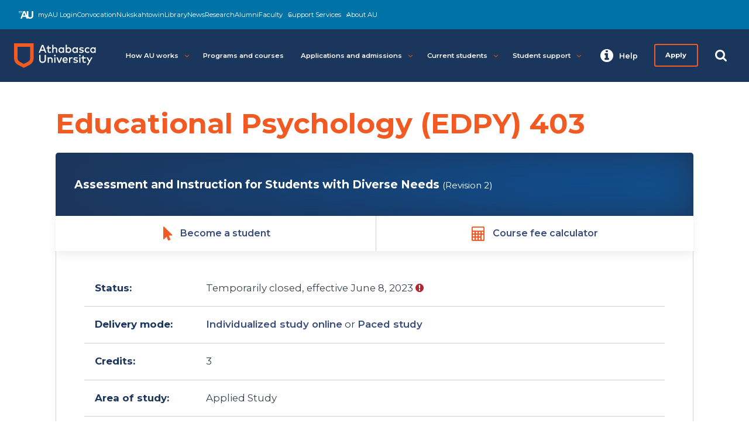

--- FILE ---
content_type: text/html
request_url: https://www.athabascau.ca/syllabi/edpy/edpy403.html
body_size: 4261
content:
<!DOCTYPE html> <html xmlns="http://www.w3.org/1999/xhtml" lang="en"> <head> <meta charset="utf-8"/> <meta content="IE=edge" http-equiv="X-UA-Compatible"/> <meta content="width=device-width,user-scalable=yes,initial-scale=1" id="viewport" name="viewport"/> <meta content="Explore Assessment and Instruction for Students with Diverse Needs at AU’s Faculty of Humanities and Social Science." name="description"/> <meta content="summary" name="twitter:card"/> <meta content="@athabascau" name="twitter:site"/> <meta content="en_CA" property="og:locale"/> <meta content="website" property="og:type"/> <meta content="Athabasca University" property="og:title"/> <meta content="http://www.athabascau.ca" property="og:url"/> <meta content="Athabasca University" property="og:site_name"/> <meta content="https://www.facebook.com/AthabascaU" property="article:publisher"/> <link as="style" href="https://www.athabascau.ca/framework/v2/theme/css/mainsite/critical-mainsite.css" onload='this.rel="stylesheet"' rel="preload"/> <link href="https://www.athabascau.ca/framework/v2/theme/favicons/favicon.ico" itemprop="favicon" type="image/x-icon"/> <link href="https://www.athabascau.ca/framework/v2/theme/favicons/apple-icon-57x57.png" itemprop="favicon" rel="apple-touch-icon sizes" sizes="57x57"/> <link href="https://www.athabascau.ca/framework/v2/theme/favicons/apple-icon-60x60.png" itemprop="favicon" rel="apple-touch-icon sizes" sizes="60x60"/> <link href="https://www.athabascau.ca/framework/v2/theme/favicons/apple-icon-76x76.png" itemprop="favicon" rel="apple-touch-icon sizes" sizes="72x72"/> <link href="https://www.athabascau.ca/framework/v2/theme/favicons/apple-icon-114x114.png" itemprop="favicon" rel="apple-touch-icon sizes" sizes="114x114"/> <link href="https://www.athabascau.ca/framework/v2/theme/favicons/apple-icon-120x120.png" itemprop="favicon" rel="apple-touch-icon sizes"/> <link href="https://www.athabascau.ca/framework/v2/theme/favicons/apple-icon-144x144.png" itemprop="favicon" rel="apple-touch-icon sizes" sizes="144x144"/> <link href="https://www.athabascau.ca/framework/v2/theme/favicons/apple-icon-152x152.png" itemprop="favicon" rel="apple-touch-icon sizes" sizes="152x152"/> <link href="https://www.athabascau.ca/framework/v2/theme/favicons/apple-icon-180x180.png" itemprop="favicon" rel="apple-touch-icon sizes" sizes="180x180"/> <link href="https://www.athabascau.ca/framework/v2/theme/favicons/android-icon-192x192.png" itemprop="favicon" rel="icon" sizes="192x192" type="image/png"/> <link href="https://www.athabascau.ca/framework/v2/theme/favicons/favicon-32x32.png" itemprop="favicon" rel="icon" sizes="32x32" type="image/png"/> <link href="https://www.athabascau.ca/framework/v2/theme/favicons/favicon-96x96.png" itemprop="favicon" rel="icon" sizes="96x96" type="image/png"/> <link href="https://www.athabascau.ca/framework/v2/theme/favicons/favicon-16x16.png" itemprop="favicon" rel="icon" sizes="16x16" type="image/png"/> <meta content="#ffffff" name="msapplication-TileColor"/> <meta content="https://www.athabascau.ca/framework/v2/theme/favicons/ms-icon-144x144.png" name="msapplication-TileImage"/> <meta content="#ffffff" name="theme-color"/> <link href="https://www.athabascau.ca/framework/v2/theme/css/mainsite/critical-mainsite.css" rel="stylesheet"/> <link href="https://fonts.gstatic.com/" rel="preconnect"/> <link as="style" href="https://fonts.googleapis.com/css2?family=Montserrat:ital,wght@0,400;0,600;0,700;1,400;1,600;1,700&amp;display=swap" onload='this.onload=null,this.rel="stylesheet"' rel="preload"/> <link as="style" href="https://cdnjs.cloudflare.com/ajax/libs/font-awesome/4.7.0/css/font-awesome.min.css" onload='this.onload=null,this.rel="stylesheet"' rel="preload"/> <link as="style" href="https://www.athabascau.ca/framework/v2/theme/css/mainsite/mainsite-min.css?v=1.0.1" onload='this.onload=null,this.rel="stylesheet"' rel="preload"/> <script defer="defer" src="https://www.athabascau.ca/framework/v2/theme/js/AU-WP-RESTAPI-min.js?v=1.0.2" type="text/javascript"></script> <script defer="defer" rel="preconnect" src="https://cdnjs.cloudflare.com/ajax/libs/jquery.lazy/1.7.11/jquery.lazy.min.js" type="text/javascript"></script> <script defer="defer" rel="preconnect" src="https://cdnjs.cloudflare.com/ajax/libs/jquery-validate/1.19.5/jquery.validate.min.js" type="text/javascript"></script> <script defer="defer" src="https://www.athabascau.ca/framework/v2/theme/js/load-scripts.js" type="text/javascript"></script> <script defer="defer" src="https://www.athabascau.ca/news/_files/js/listings.js" type="text/javascript"></script> <script defer="defer" src="https://askau.kr8iveapps.com/widget/ask-chat-widget.umd.js" type="module"></script> <title>Assessment and Instruction for Students with Diverse Needs - EDPY 403 | Online course | Athabasca University</title> <script defer="defer">function gtag(){dataLayer.push(arguments)}window.dataLayer=window.dataLayer||[],gtag("consent","default",{ad_storage:"denied",analytics_storage:"denied",ad_user_data:"denied",ad_personalization:"denied",wait_for_update:500}),gtag("set","ads_data_redaction",!0)</script> <script defer="defer" src="https://cmp.osano.com/16COfmTI0e00e4Wf8/7241031a-edec-43c9-8d6e-a67ca861c54e/osano.js"></script> <script defer="defer">var d=window.location.href;d.search("www.athabascau.ca")>-1&&(console.log(d),function(e,t,a,n,o){e[n]=e[n]||[],e[n].push({"gtm.start":(new Date).getTime(),event:"gtm.js"});var r=t.getElementsByTagName(a)[0],s=t.createElement(a);s.defer=!0,s.src="https://www.googletagmanager.com/gtm.js?id=GTM-PRCZCXQ",r.parentNode.insertBefore(s,r)}(window,document,"script","dataLayer"))</script> </head> <body class="mainsite standard-page"> <nav aria-label="Skip to main content" role="navigation"> <a class="local-link" href="#main-content" id="skip-to-content" style="clip: rect(1px, 1px, 1px, 1px); height: 1px;width: 1px; overflow: hidden; position: absolute !important;"> Skip to main content </a> </nav> <noscript><iframe height="0" src="//www.googletagmanager.com/ns.html?id=GTM-PRCZCXQ" style="display:none;visibility:hidden" width="0"></iframe></noscript> <div id="site-wrap"> <div id="global-header"> <div id="utility"></div> <div class="header-shim"> <header id="main-header" role="banner"> <a aria-label="Go to the Athabasca University's home page" href="https://www.athabascau.ca" id="au-logo"></a> <nav aria-label="Main menu" id="au-site-nav"> <ul aria-hidden="false" class="au-primary-nav" id="au-primary-nav"> <li class="has-children"> <a aria-controls="howauworks" aria-expanded="false" aria-haspopup="true" class="" href="javascript:void(0);" role="button">How AU works<span aria-hidden="true" class="fa fa-angle-down icon"></span> </a> <ul aria-hidden="true" class="cd-secondary-nav is-hidden" id="howauworks"> <li class="go-back"><a aria-expanded="false" href="javascript:void(0);" role="button"><span aria-hidden="true" class="fa fa-angle-left" role="button"></span>Previous Menu</a> </li> <li> <a class="" href="https://www.athabascau.ca/how-au-works/index.html" role="button">How AU works</a> </li> <li> <a class="" href="https://www.athabascau.ca/how-au-works/getting-started.html" role="button">Getting started</a> </li> <li> <a class="" href="https://www.athabascau.ca/how-au-works/your-education-your-way.html" role="button">Your education your way</a> </li> <li> <a class="" href="https://www.athabascau.ca/how-au-works/credit-transfer-credit-for-experience.html" role="button">Credit transfer and credit for experience</a> </li> <li> <a class="" href="https://www.athabascau.ca/how-au-works/indigenous-studies-support.html" role="button">Indigenous studies support</a> </li> <li> <a class="" href="https://www.athabascau.ca/how-au-works/accreditation.html" role="button">Accreditation</a> </li> </ul> </li> <li class=""> <a class="" href="https://www.athabascau.ca/programs-courses/index.html" role="button">Programs and courses</a> </li> <li class="has-children"> <a aria-controls="applicationsandadmissions" aria-expanded="false" aria-haspopup="true" class="" href="javascript:void(0);" role="button">Applications and admissions<span aria-hidden="true" class="fa fa-angle-down icon"></span> </a> <ul aria-hidden="true" class="cd-secondary-nav is-hidden" id="applicationsandadmissions"> <li class="go-back"><a aria-expanded="false" href="javascript:void(0);" role="button"><span aria-hidden="true" class="fa fa-angle-left" role="button"></span>Previous Menu</a> </li> <li> <a class="" href="https://www.athabascau.ca/applications-admissions/index.html" role="button">Applications and admissions</a> </li> <li class=""> <a class="" href="https://www.athabascau.ca/applications-admissions/apply-au/index.html" role="button">Apply to AU</a> </li> <li> <a class="" href="https://www.athabascau.ca/applications-admissions/how-to-transfer-credits.html" role="button">How to transfer credits</a> </li> <li> <a class="" href="https://www.athabascau.ca/applications-admissions/financial-aid-and-awards.html" role="button">Financial aid and awards</a> </li> <li> <a class="" href="https://www.athabascau.ca/applications-admissions/tuition-fees.html" role="button"> Tuition and fees</a> </li> <li> <a class="" href="https://www.athabascau.ca/applications-admissions/future-student-information.html" role="button">Future student information</a> </li> <li> <a class="" href="https://www.athabascau.ca/applications-admissions/research-funding-assistance.html" role="button">Research funding and assistance</a> </li> </ul> </li> <li class="has-children"> <a aria-controls="currentstudents" aria-expanded="false" aria-haspopup="true" class="" href="javascript:void(0);" role="button">Current students<span aria-hidden="true" class="fa fa-angle-down icon"></span> </a> <ul aria-hidden="true" class="cd-secondary-nav is-hidden" id="currentstudents"> <li class="go-back"><a aria-expanded="false" href="javascript:void(0);" role="button"><span aria-hidden="true" class="fa fa-angle-left" role="button"></span>Previous Menu</a> </li> <li> <a class="" href="https://www.athabascau.ca/current-students/index.html" role="button">Current students</a> </li> <li> <a class="" href="https://www.athabascau.ca/current-students/student-record.html" role="button">Student record</a> </li> <li> <a class="" href="https://www.athabascau.ca/current-students/financial-aid-and-awards.html" role="button">Financial aid and awards</a> </li> <li> <a class="" href="https://www.athabascau.ca/current-students/exam-procedures.html" role="button">Exam procedures</a> </li> <li> <a class="" href="https://www.athabascau.ca/current-students/transcript-grades.html" role="button">Transcripts and grades</a> </li> <li> <a class="" href="https://www.athabascau.ca/current-students/current-student-information.html" role="button">Current student information</a> </li> <li> <a class="" href="https://www.athabascau.ca/current-students/appeals.html" role="button">Appeals</a> </li> </ul> </li> <li class="has-children"> <a aria-controls="studentsupport" aria-expanded="false" aria-haspopup="true" class="" href="javascript:void(0);" role="button">Student support<span aria-hidden="true" class="fa fa-angle-down icon"></span> </a> <ul aria-hidden="true" class="cd-secondary-nav is-hidden" id="studentsupport"> <li class="go-back"><a aria-expanded="false" href="javascript:void(0);" role="button"><span aria-hidden="true" class="fa fa-angle-left" role="button"></span>Previous Menu</a> </li> <li> <a class="" href="https://www.athabascau.ca/student-support/index.html" role="button">Student support</a> </li> <li> <a class="" href="https://www.athabascau.ca/student-support/academic-support.html" role="button">Academic support</a> </li> <li> <a class="" href="https://www.athabascau.ca/student-support/mental-health-wellness.html" role="button">Mental health and wellness</a> </li> <li> <a class="" href="https://www.athabascau.ca/student-support/accessibility-services.html" role="button">Accessibility services</a> </li> <li> <a class="" href="https://www.athabascau.ca/student-support/indigenous-student-support.html" role="button">Indigenous student support</a> </li> </ul> </li> </ul> </nav> <nav id="au-right-nav"></nav> </header> </div> </div> <div class="content-container"> <main aria-label="Content Area" class="bump" id="main-content" role="main"> <div id="placeholderMain-content"> <div class="container"> <div class="clearfix landing"> <div class="section-wrap"> <h1 id="content-title">Educational Psychology (EDPY)&#160;403</h1> <div id="syllabus"> <div class="course-header"> <div class="row align-items-center"> <div class="col-12"> <div id="course-title-revision"> <span id="course-title">Assessment and Instruction for Students with Diverse Needs</span> <small>(Revision 2)</small> </div> </div> </div> </div> <nav id="syllabus-top-btns"> <ol id="top-btns"> <li> <a href="https://www.athabascau.ca/admissions/applying/#apply-undergraduate-student"> <span aria-hidden="true" class="fa fa-mouse-pointer"></span> Become a student </a> </li> <li> <a data-fancybox="fancybox" data-type="iframe" href="https://www.athabascau.ca/tools/fee-calculator/index.html"> <span aria-hidden="true" class="fa fa-calculator"></span> Course fee calculator </a> </li> </ol> </nav> <div id="course-detail-wrap"> <div class="details-row"> <div aria-describedby="course-detail-status" class="title"><p>Status:</p></div> <div class="info" id="course-detail-status"> <p> Temporarily closed, effective June 8, 2023 <span class="incorrect fa fa-exclamation-circle" style="color:#af272f"></span> </p> </div> </div> <div class="details-row"> <div aria-describedby="course-detail-delivery" class="title"><p>Delivery mode:</p></div> <div class="info" id="course-detail-delivery"> <p><a href="https://www.athabascau.ca/calendar/undergraduate/general-information/glossary.html#IndStudy">Individualized study online</a> or <a href="https://www.athabascau.ca/calendar/undergraduate/general-information/glossary.html#paced-online">Paced study</a></p> </div> </div> <div class="details-row"> <div aria-describedby="course-detail-credits" class="title"><p>Credits:</p></div> <div class="info" id="course-detail-credits"><p>3</p></div> </div> <div class="details-row"> <div aria-describedby="course-detail-area" class="title"><p>Area of study:</p></div> <div class="info" id="course-detail-area"><p>Applied Study</p></div> </div> <div class="details-row"> <div aria-describedby="course-detail-prerequisite" class="title"><p>Prerequisites:</p></div> <div class="info" id="course-detail-prerequisite"><p><a href="https://www.athabascau.ca/syllabi/edpy/edpy351.php">EDPY 351</a> or <a href="https://www.athabascau.ca/syllabi/edpy/edpy389.php">EDPY 389</a>/<a href="https://www.athabascau.ca/syllabi/psyc/psyc389.php">PSYC 389</a></p></div> </div> <div class="details-row"> <div aria-describedby="course-detail-precluded" class="title"><p>Precluded:</p></div> <div class="info" id="course-detail-precluded"><p>EDPY 400, PSYC 348, PSYC 400, and PSYC 403. (EDPY 403 is a cross-listed course&#8212;a course listed under two different disciplines&#8212;with <a class="local-link" href="https://www.athabascau.ca/syllabi/psyc/psyc403.php">PSYC 403</a>. EDPY 403 may not be taken for credit by students who have obtained credit for PSYC 403, EDPY 400, PSYC 400, or PSYC 348.)</p></div> </div> <div class="details-row"> <div aria-describedby="course-detail-challenge" class="title"><p>Challenge:</p></div> <div class="info" id="course-detail-challenge"><p>EDPY 403 is not available for challenge.</p></div> </div> <div class="details-row"> <div aria-describedby="course-detail-faculty" class="title"><p>Faculty:</p></div> <div class="info" id="course-detail-faculty"><p><a href="https://www.athabascau.ca/humanities-and-social-sciences/index.html" rel="noopener nofollow" target="_blank">Faculty of Humanities and Social Sciences</a></p></div> </div> </div> <div class="container-md-span10 mt-4 mb-4"> <div aria-hidden="false" class="tabs-on-side clearfix mt-2" id="tab-wrapper" style="display:block"> <ul class="tabs" role="tablist"> <li role="tab"> <button rel="content-section-overview"> Overview </button> </li> <li role="tab"> <button rel="content-section-outline"> Outline </button> </li> <li role="tab"> <button rel="content-section-outcomes"> Learning outcomes </button> </li> <li role="tab"> <button rel="content-section-evaluation"> Evaluation </button> </li> <li role="tab"> <button rel="content-section-materials"> Materials </button> </li> <li> <button rel="content-section-links"> Important links </button> </li> </ul> <div class="tab_container"> <h3 class="tab_drawer_heading" rel="content-section-overview"> <button aria-expanded="false"> <span aria-hidden="true" class="fa"></span>Overview </button> </h3> <div aria-hidden="true" aria-labelledby="content-section-overview" class="tab_content" id="content-section-overview" role="tabpanel"> <h3>Overview</h3> <p>Educational Psychology (EDPY) 403: Assessment and Instruction for Students with Diverse Needs provides a practical approach to teaching and managing children with learning differences. It emphasizes evidenced-based practices, specific teaching and management strategies, the development of materials, and various classroom and curriculum modifications to meet the needs of students with learning difficulties. This course examines many aspects of teaching and suggests a variety of practical approaches reflecting a number of theories.</p> </div> <h3 class="tab_drawer_heading" rel="content-section-outline"> <button aria-expanded="false"> <span aria-hidden="true" class="fa"></span>Outline </button> </h3> <div aria-hidden="true" aria-labelledby="content-section-outline" class="tab_content" id="content-section-outline" role="tabpanel"> <h3>Outline</h3> <p>EDPY 403 consists of eleven units divided into two main parts. The third part of the course consists of students doing the research for, and writing, the final assignment, a literature review paper, and completing two other assignments.</p> <p><strong>Part I: </strong>Understanding and Planning Instruction for Students with Learning and Behaviour Problems</p> <ul> <li>Unit 1: Monitoring and Teaching for Understanding</li> <li>Unit 2: Approaches to Learning and Teaching</li> <li>Unit 3: Response to Intervention and Multi-Tier Systems of Supports</li> <li>Unit 4: Managing Behaviour</li> <li>Unit 5: Coteaching and Collaboration: Working with Professionals and Families</li> </ul> <p><strong>Part II: </strong>Instructing Students with Learning and Behaviour Problems</p> <ul> <li>Unit 6: Assessing and Teaching Oral Language</li> <li>Unit 7: Assessing and Teaching Reading: Phonological Awareness, Phonics, and Word Recognition</li> <li>Unit 8: Assessing and Teaching Reading: Fluency and Comprehension</li> <li>Unit 9: Assessing and Teaching Writing and Spelling</li> <li>Unit 10: Assessing and Teaching Content Area Learning and Vocabulary</li> <li>Unit 11: Assessing and Teaching Mathematics</li> </ul> <p><strong>Part III:</strong> Research</p> </div> <h3 class="tab_drawer_heading" rel="content-section-outcomes"> <button aria-expanded="false"> <span aria-hidden="true" class="fa"></span>Learning outcomes </button> </h3> <div aria-hidden="true" aria-labelledby="content-section-outcomes" class="tab_content" id="content-section-outcomes" role="tabpanel"> <h3>Learning outcomes</h3> <p>When you have completed EDPY 403, you should be able to do the following:</p> <ol> <li>Discuss a range of approaches to learning and teaching.</li> <li>Explain the response to interventions and multitier systems of support for students with learning and behaviour challenges.</li> <li>Outline assessment and instructional strategies for the assessment of behaviour, oral language, reading, writing, math, and content learning.</li> <li>Discuss the issues in and strategies for coteaching and collaborating with professionals and families.</li> <li>Critically assess research literature related to learning and behaviour challenges.</li> <li>Develop a complete individualized program plan that is appropriate for students with learning and behaviour challenges.</li> </ol> </div> <h3 class="tab_drawer_heading" rel="content-section-evaluation"> <button aria-expanded="false"> <span aria-hidden="true" class="fa"></span>Evaluation </button> </h3> <div aria-hidden="true" aria-labelledby="content-section-evaluation" class="tab_content" id="content-section-evaluation" role="tabpanel"> <h3>Evaluation</h3> <p>To <a href="https://www.athabascau.ca/calendar/undergraduate/general-information/glossary.html#credit" rel="noopener" target="_blank">receive credit</a> for EDPY 403, students are required to complete a Planning Activity, a two-part Skills Survey, five Reflection assignments, four iterative versions of an Individual Program Plan (IPP), and a Literature Review Paper. Students must achieve a grade of <a href="https://www.athabascau.ca/university-secretariat/_documents/policy/undergraduate-grading-policy.pdf" rel="noopener" target="_blank">D (50 percent)</a> or more on each assignment, and an overall course composite grade of D (50 percent).</p> <table> <thead> <tr> <th>Activity</th> <th>Weight</th> </tr> </thead> <tbody> <tr> <td>Planning Activity</td> <td>5%</td> </tr> <tr> <td>Skills Survey (Parts 1 and 2)</td> <td>5%</td> </tr> <tr> <td>Reflections (5)</td> <td>25%</td> </tr> <tr> <td>Individual Program Plan</td> <td>40%</td> </tr> <tr> <td>Literature Review Paper</td> <td>25%</td> </tr> <tr> <td><strong>Total</strong></td> <td><strong>100%</strong></td> </tr> </tbody> </table> </div> <h3 class="tab_drawer_heading" rel="content-section-materials"> <button aria-expanded="false"> <span aria-hidden="true" class="fa"></span>Materials </button> </h3> <div aria-hidden="true" aria-labelledby="content-section-materials" class="tab_content" id="content-section-materials" role="tabpanel"> <h3>Materials</h3> <h4>Digital course materials</h4> <p>Links to the following course materials will be made available in the course:</p> <p class="indent">${resourceReference}</p> <h4>Other Materials</h4> <p>All other course materials are online</p> </div> <h3 class="tab_drawer_heading" rel="content-section-links"> <button aria-expanded="false"> <span aria-hidden="true" class="fa"></span> Important links </button> </h3> <div aria-hidden="true" aria-labelledby="content-section-links" class="tab_content" id="content-section-links" role="tabpanel"> <h3>Important links</h3> <ul> <li> <a href="https://www.athabascau.ca/support-services/program-and-course-advising/index.html" rel="noopener nofollow"> Academic advising </a> </li> <li> <a href="https://www.athabascau.ca/support-services/program-and-course-advising/advising-for-current-and-visiting-students/program-plans/index.html" rel="noopener nofollow"> Program planning </a> </li> <li> <a href="https://www.athabascau.ca/help-support/" rel="noopener nofollow"> Request assistance </a> </li> <li> <a href="https://www.athabascau.ca/support-services/" rel="noopener nofollow"> Support services at AU </a> </li> </ul> </div> </div> </div> </div> <p class="p-1 text-center bordered mb-3">Athabasca University reserves the right to amend course outlines occasionally and without notice. Courses offered by other delivery modes may vary from their individualized study counterparts.</p> <p><em>Opened in Revision 2, August 12, 2020</em></p> <p><em>Updated October 27, 2025</em></p> </div> </div> </div> </div> <script defer="true" src="../_files/global.js" type="text/javascript"></script> </div> <span aria-hidden="true" class="screenreader" id="placeholderPageId" style="color:#FFF;">6bb358680a2a3e94614b8a68f6656e5b</span> </main> </div> <footer id="main-footer"></footer> </div> <script type="text/javascript">window.addEventListener("DOMContentLoaded",(()=>{const e=window.location.hostname,t=document.getElementById("utility"),n=document.getElementById("au-logo"),o=document.getElementById("au-right-nav"),r=document.getElementById("main-footer"),a=document.querySelector("#placeholderPageId").textContent;Promise.all([fetch("https://www.athabascau.ca/framework/v2/global-includes/includes/au-right-nav.php?h="+e).then((e=>e.text())).then((e=>{o.innerHTML=e})).catch((e=>{console.error("Error:",e)})),fetch("https://www.athabascau.ca/framework/v2/global-includes/includes/utility.php?h="+e).then((e=>e.text())).then((e=>{t.innerHTML=e})).catch((e=>{console.error("Error:",e)})),fetch("https://www.athabascau.ca/framework/v2/global-includes/includes/logo.php?h="+e).then((e=>e.text())).then((e=>{n.innerHTML=e})).catch((e=>{console.error("Error:",e)})),fetch("https://www.athabascau.ca/framework/v2/global-includes/includes/footer.php?h="+e+"&cascadePageID="+a).then((e=>e.text())).then((e=>{r.innerHTML=e})).catch((e=>{console.error("Error:",e)}))]).then((()=>{(function(e){return new Promise(((t,n)=>{const o=document.createElement("script");o.src=e,o.onload=t,o.onerror=n,document.body.appendChild(o)}))})("https://www.athabascau.ca/framework/v2/theme/js/mainsite/mainsite-min.js?v=1.0.2").then((()=>{})).catch((e=>{console.error("Error loading script:",e)}))})).catch((e=>{console.error("Error:",e)}))}))</script> <script src="https://cdnjs.cloudflare.com/ajax/libs/jquery/1.12.4/jquery.min.js" type="text/javascript"></script> <script defer="async" src="https://www.athabascau.ca/psp247/247tag.js" type="text/javascript"></script> </body> </html>

--- FILE ---
content_type: text/html; charset=UTF-8
request_url: https://www.athabascau.ca/framework/v2/global-includes/includes/au-right-nav.php?h=www.athabascau.ca
body_size: 5845
content:

<ul class="nav-panel-actions">

	<li id="help-trigger">
		<a aria-controls="help-centre" aria-expanded="false" aria-haspopup="true" aria-controls="help-centre"
			aria-label="Help and contact information from the Athabasca University" class="nav-panel-toggle"
			href="#help-centre" role="button">
			<span class="nav-panel-close"></span>
			<span class="fa fa-info-circle" aria-hidden="true"></span>
			<span class="nav-panel-label">
				Help
			</span>
		</a>
		<!-- Help Centre -->
		<div id="help-centre" class="nav-panel" aria-hidden="true">
			<div class="nav-panel-inner">
				<ul class="help-tabs" role="tablist">
					<li role="presentation">
						<a class="active" href="#get-help-ask-au" role="tab" aria-controls="get-help-ask-au"
							aria-selected="true" aria-label="Get help from Ask A U">
							<span class="fa fa-info-circle" aria-hidden="false"></span>
							<span>Get help</span>
						</a>
					</li>
					<li role="presentation">
						<a href="#contact" role="tab" aria-controls="contact" aria-selected="false"
							aria-label="View Athabasca University Contact Information">
							<span class="fa fa-phone-square" aria-hidden="true"></span>
							<span>Contact us</span>
						</a>
					</li>
					<li role="presentation">
						<a href="#directories" role="tab" aria-controls="directories" aria-selected="false"
							aria-label="Find a person, departments, faculties, support, and more">
							<span class="fa fa-address-book" aria-hidden="true"></span>
							<span>Directories</span>
						</a>
					</li>
					<li role="presentation">
						<a href="#locations" role="tab" aria-controls="locations" aria-selected="false"
							aria-label="Get detailed information on Athabasca University's four locations.">
							<span class="fa fa-map" aria-hidden="true"></span>
							<span>Mailing address</span>
						</a>
					</li>
				</ul>
				<div class="help-tab-container">
					<div id="get-help-ask-au" class="help-tab-content" role="tabpanel" aria-hidden="false"
						style="display:block;">
						<!--<div class="msg error" role="alert" aria-live="assertive">
							<span class="fa fa-times-circle" aria-hidden="true"></span>
							<p><a class="external-link" href="https://news.athabascau.ca/announcements/system-outages-apr-2022/" target="_blank">Some AU systems are experiencing intermittent outages, including MyAU.</a></p>
						</div>-->
						<div class="" role="alert" aria-live="assertive">
							<a class="btn btn-md btn-primary d-block zero-top-margin" hhref="javascript://" onclick="openAskChat();" rel="noopener">Chat with our AI powered assistant</a>   
						</div>
						<p>Explore by topic below:</p>
						<ul class="mt-1">
							<li>
								<a href="https://www.athabascau.ca/contact/askau-topics.html#1"
									onclick="location.hash='1'; location.reload();">Academic records</a>
							</li>
							<li>
								<a href="https://www.athabascau.ca/contact/askau-topics.html#2"
									onclick="location.hash='2'; location.reload();">Admissions</a>
							</li>
							<li>
								<a href="https://www.athabascau.ca/contact/askau-topics.html#3"
									onclick="location.hash='3'; location.reload();">Advising</a>
							</li>
							<li>
								<a href="https://www.athabascau.ca/contact/askau-topics.html#4"
									onclick="location.hash='4'; location.reload();">Courses</a>
							</li>
							<li>
								<a href="https://www.athabascau.ca/contact/askau-topics.html#5"
									onclick="location.hash='5'; location.reload();">Exams</a>
							</li>
							<li>
								<a href="https://www.athabascau.ca/contact/askau-topics.html#6"
									onclick="location.hash='6'; location.reload();">Fees</a>
							</li>
							<li>
								<a href="https://www.athabascau.ca/contact/askau-topics.html#7"
									onclick="location.hash='7'; location.reload();">Financial aid</a>
							</li>
							<li>
								<a href="https://www.athabascau.ca/contact/askau-topics.html#8"
									onclick="location.hash='8'; location.reload();">Programs</a>
							</li>
							<li>
								<a href="https://www.athabascau.ca/contact/askau-topics.html#9"
									onclick="location.hash='9'; location.reload();">Registrations</a>
							</li>
							<li>
								<a href="https://www.athabascau.ca/contact/askau-topics.html#10"
									onclick="location.hash='10'; location.reload();">Technical support</a>
							</li>
						</ul>
						<p>Our Support Services site is a one-stop source for learners to get the assistance they need.
						</p>
						<a class="btn btn-md btn-primary d-block zero-top-margin"
							href="https://www.athabascau.ca/support-services/" target="_blank" rel="noopener">Visit
							Support Services</a>
					</div>
					<div id="contact" class="help-tab-content" role="tabpanel" aria-hidden="true" style="display:none;">
						<!--<div class="msg error" role="alert" aria-live="assertive">
							<span class="fa fa-times-circle" aria-hidden="true"></span>
							<p><a class="external-link" href="https://news.athabascau.ca/announcements/system-outages-apr-2022/" target="_blank">Some AU systems are experiencing intermittent outages, including MyAU.</a></p>
						</div>-->
						
						<p>All hours of operation listed below are in Mountain Time, where it is currently <strong>
								4:43 p.m.							</strong>. We encourage students to visit <a
								href="https://www.athabascau.ca/support-services/index.html" rel="noopener"
								target="_blank">Student Support Services</a> for assistance. Call us at <a
								href="tel:1-780-675-6100">1-780-675-6100</a> (international) or <a
								href="tel:1-800-788-9041">1-800-788-9041</a> (toll-free in Canada/US).</p>

						<div id="help-menu-accordion" class="callout-box no-arrow accordion zero-bottom-margin mb-half">

							<!--AU Information Centre contact-->
							<h3 class="accordion_drawer_heading" rel="info-centre">
								<button aria-expanded="false" aria-controls="info-centre">AU Service Centre</button>
							</h3>
							<div id="info-centre" class="accordion_content" aria-hidden="true" style="display: none;">
								<p>The <a href="https://www.athabascau.ca/contact/index.html">AU Service Centre</a>
									is here to help. Our phone service hours are:</p>
								<div class="table-wrap">
									<table>
										<tbody>
											<tr>
												<td>
													<ul class="zero-top">
														<li>Monday, Wednesday, and Friday: 8:30 a.m. to 4:30 p.m. <small>(Mountain)</small></li>
														<li>Tuesday and Thursday: 8:30 a.m. to 7:30 p.m. <small>(Mountain)</small></li>
													</ul>
												 </td>
												<td class="open">Open</td>
											</tr>
										</tbody>
									</table>
								</div>
								<p class="mb-half"><strong>Phone:</strong> <a
										href="tel:1-780-675-6100">1-780-675-6100</a> (International) or <a
										href="tel:1-800-788-9041">1-800-788-9041</a> (toll-free in Canada/US)</p>
							</div>

							<!--Faculty of Business Student Support Centre contact-->
							<h3 class="accordion_drawer_heading" rel="fob-scc">
								<button aria-expanded="false" aria-controls="fob-scc">Faculty of Business Student
									Support Centre</button>
							</h3>
							<div id="fob-scc" class="accordion_content" aria-hidden="true" style="display: none;">
								<p><a href="https://www.athabascau.ca/business/about/contact-us.html" rel="noopener">The
										Faculty of Business</a> is dedicated to providing the help you need to succeed
									in your studies.</p>
								<div class="table-wrap">
									<table>
										<tbody>
											<tr>
												<td>
													<ul class="zero-top">
														<li>Monday, Wednesday, and Friday 8:30 a.m. – 4:30 p.m. <small>(Mountain)</small></li>
														<li>Tuesday and Thursday 8:30 a.m. – 7:30 p.m. <small>(Mountain)</small></li>
													</ul>
											</td>
												<td class="open">Open</td>
											</tr>
										</tbody>
									</table>
								</div>
								<p class="mb-half"><strong>Phone:</strong> <a
										href="tel:1-780-675-6100">1-780-675-6100</a> (International) or <a
										href="tel:1-800-788-9041">1-800-788-9041</a> (toll-free in Canada/US)</p>
							</div>

							<!--Faculty of Health Disciplines contact-->
							<h3 class="accordion_drawer_heading" rel="fhd">
								<button aria-expanded="false" aria-controls="fhd">Faculty of Health Disciplines</button>
							</h3>
							<div id="fhd" class="accordion_content" aria-hidden="true" style="display: none;">
								<p><a href="https://athabascau.ca/health-disciplines/about/contact-us.html"
										rel="noopener">The Faculty of Health Disciplines</a> is dedicated to providing
									the help you need to succeed in your studies.</p>
								<div class="table-wrap">
									<table>
										<tbody>
											<tr>
												<td>Monday to Friday 8:30 a.m. – 4:30 p.m. <small>(Mountain)</small></td>
												<td class="open">Open</td>
											</tr>
										</tbody>
									</table>
								</div>
								<p><a href="https://www.athabascau.ca/health-disciplines/about/contact-us.html#contact"
										rel="noopener">Contact the Faculty of Health Disciplines</a></p>
							</div>

							<!--Faculty of Humanities and Social Sciences contact-->
							<h3 class="accordion_drawer_heading" rel="fhss">
								<button aria-expanded="false" aria-controls="fhss">Faculty of Humanities and Social
									Sciences</button>
							</h3>
							<div id="fhss" class="accordion_content" aria-hidden="true" style="display: none;">
								<p><a href="https://athabascau.ca/humanities-and-social-sciences/about/contact-us.html"
										rel="noopener">The Faculty of Humanities and Social Sciences</a> is dedicated to
									providing the help you need to succeed in your studies.</p>
								<div class="table-wrap">
									<table>
										<tbody>
											<tr>
												<td>Monday to Friday 8:30 a.m. – 4:30 p.m. <small>(Mountain)</small></td>
												<td class="open">Open</td>
											</tr>
										</tbody>
									</table>
								</div>
								<p class="mb-half"><strong>Phone:</strong> <a
										href="tel:1-800-788-9041">1-800-788-9041</a> (toll-free in Canada/US)</p>
								<p class="mt-half"><strong>Email:</strong> <a
										href="mailto:advising@athabascau.ca">advising@athabascau.ca</a></p>
							</div>

							<!--Faculty of Science and Technology contact-->
							<h3 class="accordion_drawer_heading" rel="fst-ssc">
								<button aria-expanded="false" aria-controls="fst-ssc">Faculty of Science and Technology
									Student Success Centre</button>
							</h3>
							<div id="fst-ssc" class="accordion_content" aria-hidden="true" style="display: none;">
								<p><a href="https://athabascau.ca/science-and-technology/about/contact-us.html"
										rel="noopener">The Faculty of Science and Technology</a> is dedicated to
									providing the help you need to succeed in your studies.</p>
								<div class="table-wrap">
									<table>
										<tbody>
											<tr>
												<td>Monday to Friday 8:30 a.m. – 4:30 p.m. <small>(Mountain)</small></td>
												<td class="open">Open</td>
											</tr>
										</tbody>
									</table>
								</div>
								<p class="mb-half"><strong>Phone:</strong> <a
										href="tel:1-780-675-6401">1-780-675-6401</a> (International) or <a
										href="tel: 1-855-362-2870 ">1-855-362-2870 </a> (toll-free in Canada/US)</p>
								<p class="mt-half"><strong>Email:</strong> <a
										href="mailto:fst_success@athabascau.ca">fst_success@athabascau.ca</a></p>
							</div>

							<!--Faculty of Graduate studies contact-->
							<h3 class="accordion_drawer_heading" rel="gs">
								<button aria-expanded="false" aria-controls="gs">Faculty of Graduate Studies</button>
							</h3>
							<div id="gs" class="accordion_content" aria-hidden="true" style="display: none;">
								<p><a href="https://athabascau.ca/graduate-studies/about/contact-us.html"
										rel="noopener">The Faculty of Graduate Studies</a> is dedicated to providing the
									help you need to succeed in your studies.</p>
								<table>
									<tbody>
										<tr>
											<td>Monday to Friday 8:30 a.m. – 4:30 p.m. <small>(Mountain)</small></td>
											<td class="open">Open</td>
										</tr>
									</tbody>
								</table>
								<p class="mb-half"><strong>Phone:</strong> <a
										href="tel:1-800-788-9041;ext=6821">1-800-788-9041 ext.6821</a></p>
								<!--<p class="mt-half"><strong>Email:</strong> <a href="mailto:fgs@athabascau.ca">fgs@athabascau.ca</a></p>-->
							</div>

							<!--Technical Support contact-->
							<h3 class="accordion_drawer_heading" rel="tech-support">
								<button aria-expanded="false" aria-controls="tech-support">Technical Support</button>
							</h3>
							<div id="tech-support" class="accordion_content" aria-hidden="true" style="display: none;">
								<p>Having a technical issue that is holding you back? Our technical support knowledge
									and <a href="https://www.athabascau.ca/support-services/about/technical-support/index.html"
										rel="noreferrer">shared self-help resources</a> will get you back on track.</p>
								<div class="table-wrap">
									<table>
										<tbody>
											<tr>
												<td>Monday to Friday 8:30 a.m. – 4:30 p.m. <small>(Mountain)</small></td>
												<td class="open">Open</td>
											</tr>
										</tbody>
									</table>
								</div>
								<p class="mb-half"><strong>Phone:</strong> <a
										href="tel:1-780-675-6100">1-780-675-6100</a> (International) or <a
										href="tel:1-800-788-9041">1-800-788-9041</a> (toll-free in Canada/US)</p>
								<p class="mt-half mb-half"><strong>Email:</strong> <a
										href="mailto:helpdesk@athabascau.ca">helpdesk@athabascau.ca</a></p>
								<p class="mt-half"><strong>IT system status:</strong> <a
										href="https://status.athabascau.ca/" rel="noopener" target="_blank">More
										details</a></p>
							</div>

						</div>
					</div>
					<!--END #contact -->
					<div id="directories" class="help-tab-content" role="tabpanel" aria-hidden="true"
						style="display:none;">
						<p>AU's general service hours are Monday through Friday, 8:30 a.m. - 4:30 p.m.
							<small>(Mountain)</small>.</p>
						<p>It is currently <strong>4:43 p.m.</strong> <small>(Mountain)</small>.</p>
						
						<p><a href="https://www.athabascau.ca/contact/index.html"
								target="_blank">Service availability</a> may vary by department. <a
								href="http://calendar.athabascau.ca/undergrad/current/general/important-dates.php"
								target="_blank">See important calendar dates</a>.</p>
						<div class="button-links">
							<ul>
								<li><a href="https://www.athabascau.ca/search/site-index.html" target="_blank"
										rel="noopener">A-Z index</a>
								</li>
								<li><a href="https://www.athabascau.ca/about-au/faculties.html">Faculties and centres</a></li>
								<li><a href="https://www.athabascau.ca/provost-vice-president-academic/faculties/centre-chairs.html"
										target="_blank" rel="noopener">Faculty/program directors</a></li>
								<li><a href="https://www.athabascau.ca/contact/feedback.html">Feedback</a></li>
								<li><a href="https://www.athabascau.ca/search/staff-search.html" target="_blank"
										rel="noopener">Find a person</a></li>
								<li><a href="https://www.athabascau.ca/about-au/media.html">Media relations</a></li>
								<li><a href="https://www.athabascau.ca/contact/coordinators.html">Course
										coordinators/assistants</a></li>
								<li><a href="https://www.athabascau.ca/support-services/mental-health-and-wellness/index.html">Mental Health and Wellness</a></li>
								<li><a href="https://www.athabascau.ca/news" target="_blank" rel="noopener">AU News</a></li>
							</ul>
						</div>
					</div>

					<div id="locations" class="help-tab-content" role="tabpanel" aria-hidden="true"
						style="display:none;">

						<p>Office hours at the Athabasca University are from 8:30 a.m. to 4:30 p.m. <small>(Mountain)</small>,
							Monday to Friday.</p>

						<div class="item-location">
							<strong>Mailing address</strong>
							<address class="mt-third">
								<span itemprop="name">Athabasca University</span><br>
								<span itemprop="streetAddress">1 University Drive</span> <br>
								<span itemprop="addressLocality">Athabasca</span>,
								<span itemprop="addressRegion">AB</span>
								<span itemprop="postalCode"> T9S 3A3</span> <br>
								<span itemprop="addressCountry">Canada</span>
							</address>
						</div>

					</div>
				</div><!-- END #help-tab-container -->
			</div>
		</div><!-- END #help-centre -->
	</li>
	<li id="apply-btn">
		<a href="https://tux.athabascau.ca/oros/servlet/DispatcherServlet" class="btn apply-ghost"
			aria-label="Apply to the Athabasca University" title="Apply to the Athabasca University">Apply</a>
	</li>
	<li id="search-trigger">
		<a aria-controls="site-search" aria-expanded="false" aria-haspopup="true" aria-controls="site-search"
			aria-label="Search the Athabasca University Website" title="Search the Athabasca University Website"
			class="nav-panel-toggle" href="#site-search" role="button">
			<span class="nav-panel-close"></span>
			<span aria-hidden="true" class="fa fa-search"></span>
		</a>
		<div id="site-search" class="nav-panel" aria-hidden="true">
			<div class="nav-panel-inner">
				<form role="search" id="au-search" name="au-search" method="get"
					action="https://www.athabascau.ca/search/index.html" aria-labelledby="search-label">
					<label id="search-label" class="screenreader" for="q">Search AU website</label>
					<div class="mt-half">
						<input placeholder="Start your search" class="text" name="ss360Query" id="q" type="search">
						<button type="submit" aria-label="Start your search">Search</button>
					</div>
				</form>
			</div>
		</div><!-- END #site-search -->
	</li>
	<li id="mobile-menu-trigger">
		<a aria-controls="au-site-nav-panel" aria-expanded="false" aria-label="Button to open and close main menu"
			class="nav-panel-toggle" href="#au-site-nav-panel" role="button" tabindex="0">
			<span class="hamburger-box">
				<span class="hamburger-inner"></span>
			</span>
		</a>

		<!-- Main nav gets moved to this div by javascript when viewport is smaller -->
		<div aria-hidden="true" aria-label="Mobile Navigation" class="nav-panel mobile-menu" id="au-site-nav-panel">

			<div class="mobile-btn-group">
				<a href="https://login.athabascau.ca/cas/login?service=https://my.athabascau.ca/Login"
					class="btn btn-primary my-au"><svg xmlns="http://www.w3.org/2000/svg"
						viewBox="0 0 530.78 280.8">
						<defs>
							<style>
								.cls-1 {
									fill: #fff
								}

								.cls-2 {
									fill: #f15a22
								}
							</style>
						</defs>
						<path
							d="M412.49 280.8c-69.84 0-118.3-38.65-118.3-114.57V1.25h54.93v162.24c0 44.92 25.7 64.93 63.37 64.93s63.36-20.01 63.36-64.93V1.25h54.93v164.99c0 75.92-48.45 114.57-118.29 114.57Z"
							class="cls-2" />
						<path
							d="m280.45 275.9-23.94-63.96H139.4l-23.93 63.96H58.38L165.29 1.25h66.69L338.9 275.9h-58.46Zm-42.77-114.37L198.05 55.4l-39.82 106.13h79.45Z"
							class="cls-1" />
						<path d="M0 60.67h78.88v9.03H0z" style="fill:#1b365d" />
						<path d="M0 60.67h78.88v9.03H0z" class="cls-2" />
						<path
							d="M78.88 19.12v30.21H68.34V22.58c0-8.08-4.12-12.59-11.19-12.59s-12.44 4.47-12.44 12.7v26.65H34.17V22.59c0-8.08-4.12-12.59-11.19-12.59s-12.44 4.47-12.44 12.7v26.65H0V1.26h10.44v5.87C14.3 1.5 20.28 0 25.19 0c7.38 0 13.25 3.21 16.61 8.58C45.97 1.7 53.34 0 59.37 0c11.44 0 19.52 7.88 19.52 19.12ZM122.65 1.25 109.4 35.16 96.15 1.25H84.61l18.98 48.77-7.69 19.69h11.64l1.86-4.78 5.81-14.91 18.98-48.77h-11.54z"
							class="cls-1" />
					</svg>Login</a>

				<a href="https://tux.athabascau.ca/oros/servlet/DispatcherServlet" class="btn btn-secondary apply"><svg
						xmlns="http://www.w3.org/2000/svg" xml:space="preserve" x="0" y="0"
						style="enable-background:new 0 0 336 291.9" version="1.1" viewBox="0 0 336 291.9">
						<style>
							.st0 {
								fill: #fff
							}
						</style>
						<path
							d="M312 75.8c-12.3 3.8-24 7.4-35.8 11-34.2 10.5-68.4 21-102.6 31.6-3.9 1.2-7.5 1.1-11.3-.1-50.6-15.7-101.3-31.2-152-46.8C3.5 69.5-.1 65.3 0 59.4c.1-5.7 3.6-9.8 10.1-11.8C60.9 32 111.7 16.3 162.5.8c3.3-1 7.3-1.2 10.5-.2C223.8 16 274.6 31.7 325.4 47.4c8.1 2.5 10.6 6 10.6 14.5v116.6c0 9.4-8.3 15.4-16.4 12.1-4.9-2-7.5-6.3-7.5-12.2v-71.2c-.1-10.2-.1-20.5-.1-31.4z"
							class="st0" />
						<path
							d="M235.3 205.3c4.1-8.5 9.8-11.9 16.6-10.5 7.9 1.7 10.7 6.4 11.4 19.6.6-1.2.9-2 1.3-2.8 2.8-5.7 9.2-8.8 15.2-7.5 6.4 1.4 11.1 6.6 11.1 13.1.1 10 .1 20.1 0 30.1 0 1.6-.6 3.2-1.4 4.6-6.3 11.5-12.7 22.9-19 34.5-2.1 3.8-5.1 5.6-9.4 5.5h-43.4c-4.4 0-7.5-1.9-9.6-5.8-5.8-11-11.8-21.9-17.5-32.9-1-1.9-1.5-4.2-1.6-6.3-.2-6.6 0-13.1-.1-19.7 0-3.3 1.1-6 3.4-8.3 4.4-4.3 8.7-8.8 13.1-13.1 1.4-1.4 2-2.8 2-4.8-.1-14.6-.1-29.2 0-43.7 0-6.1 4-11.3 9.6-13.1 5.6-1.8 12-.1 15.2 4.9 1.7 2.6 2.8 6 2.9 9.1.3 14.4.1 28.8.1 43.2.1 1 .1 2.1.1 3.9z"
							class="st0" />
						<path
							d="M70.6 102.7c12.4 3.8 24.5 7.5 36.5 11.2 17.5 5.4 35.1 10.8 52.6 16.2 5.4 1.7 10.7 1.8 16.2.1 28.4-8.8 56.8-17.5 85.1-26.2 1.4-.4 2.8-.8 4.6-1.3 1.4 7 2.8 13.6 4.2 20.3 2 9.8 3.9 19.6 5.8 29.4 1.2 6.1-1.1 11.3-6.5 13.7-5.4 2.4-11.1 4.3-17.2 6.7v-11.2c-.2-16.9-13.4-30.1-29.9-30.2-16.6 0-29.9 13.2-30 30.1-.1 10.2-.1 20.5 0 30.7 0 2.2-.6 3.4-2.7 4.1-5.4 1.9-10.8 3.9-16.1 6-3.6 1.4-7 1.2-10.6-.1-31.1-11.7-62.2-23.3-93.2-35-7.7-2.9-10.4-7.7-8.8-15.8 3-15.4 6.1-30.9 9.2-46.3.1-.5.4-1.2.8-2.4z"
							class="st0" />
					</svg>Apply</a>
			</div>

		</div>
	</li>
</ul>

--- FILE ---
content_type: text/html; charset=UTF-8
request_url: https://www.athabascau.ca/framework/v2/global-includes/includes/footer.php?h=www.athabascau.ca&cascadePageID=6bb358680a2a3e94614b8a68f6656e5b
body_size: 4541
content:

<div class="container">
	<div class="row mb-1">
		<div id="footer-logo" class="col align-self-center">
			<svg version="1.1" xmlns="http://www.w3.org/2000/svg" width="143" height="32" viewBox="0 0 143 32">
				<title>Athabasca University - Canada's Open University</title>
				<path fill="#fff"
					d="M100.033 14.49c0 2.187-1.579 3.788-3.831 3.788-2.241 0-3.831-1.601-3.831-3.788s1.579-3.788 3.831-3.788c2.251 0 3.831 1.601 3.831 3.788zM93.621 14.49c0 1.579 1.099 2.657 2.593 2.657 1.483 0 2.593-1.078 2.593-2.657s-1.099-2.657-2.593-2.657c-1.494 0-2.593 1.078-2.593 2.657z">
				</path>
				<path fill="#fff"
					d="M106.617 15.643c0 1.526-1.099 2.636-2.497 2.636-0.715 0-1.216-0.288-1.569-0.726v2.689h-1.088v-7.096h1.088v0.598c0.352-0.437 0.854-0.726 1.569-0.726 1.398 0 2.497 1.099 2.497 2.625zM102.477 15.643c0 0.918 0.608 1.601 1.504 1.601 0.939 0 1.504-0.726 1.504-1.601s-0.566-1.601-1.504-1.601c-0.886 0-1.504 0.694-1.504 1.601z">
				</path>
				<path fill="#fff"
					d="M112.454 15.643c0 0.139 0 0.277-0.021 0.405h-3.703c0.139 0.896 0.779 1.27 1.483 1.27 0.501 0 1.024-0.192 1.451-0.523l0.544 0.779c-0.608 0.523-1.302 0.704-2.059 0.704-1.504 0-2.561-1.046-2.561-2.636 0-1.569 1.014-2.636 2.486-2.636 1.408 0.011 2.379 1.078 2.379 2.636zM108.74 15.216h2.593c-0.117-0.779-0.576-1.238-1.27-1.238-0.779 0.011-1.216 0.512-1.323 1.238z">
				</path>
				<path fill="#fff"
					d="M118.397 15.002v3.148h-1.099v-2.785c0-0.843-0.427-1.312-1.163-1.312-0.704 0-1.291 0.47-1.291 1.323v2.774h-1.099v-5.004h1.088v0.608c0.405-0.587 1.024-0.736 1.537-0.736 1.184 0 2.027 0.822 2.027 1.985z">
				</path>
				<path fill="#fff"
					d="M99.233 1.601l-0.982 0.662c-0.448-0.651-1.163-1.056-2.038-1.056-1.483 0-2.593 1.078-2.593 2.657s1.099 2.657 2.593 2.657c0.875 0 1.579-0.384 2.038-1.046l0.96 0.704c-0.619 0.918-1.707 1.473-2.998 1.473-2.241 0-3.831-1.601-3.831-3.788s1.579-3.788 3.831-3.788c1.291 0 2.443 0.576 3.020 1.526z">
				</path>
				<path fill="#fff"
					d="M104.227 7.522v-0.598c-0.352 0.448-0.854 0.736-1.569 0.736-1.398 0-2.497-1.099-2.497-2.636 0-1.526 1.099-2.636 2.497-2.636 0.715 0 1.227 0.288 1.569 0.736v-0.608h1.088v5.004h-1.088zM101.282 5.015c0 0.875 0.566 1.601 1.504 1.601 0.896 0 1.504-0.694 1.504-1.601 0-0.918-0.608-1.601-1.504-1.601-0.939 0-1.504 0.726-1.504 1.601z">
				</path>
				<path fill="#fff"
					d="M111.568 4.375v3.148h-1.099v-2.785c0-0.843-0.427-1.312-1.163-1.312-0.704 0-1.291 0.47-1.291 1.323v2.774h-1.099v-5.004h1.088v0.608c0.405-0.587 1.024-0.736 1.537-0.736 1.195 0 2.027 0.811 2.027 1.985z">
				</path>
				<path fill="#fff"
					d="M116.871 7.522v-0.598c-0.352 0.448-0.854 0.736-1.569 0.736-1.398 0-2.497-1.099-2.497-2.636 0-1.526 1.099-2.636 2.497-2.636 0.715 0 1.227 0.288 1.569 0.736v-0.608h1.088v5.004h-1.088zM113.926 5.015c0 0.875 0.566 1.601 1.504 1.601 0.896 0 1.504-0.694 1.504-1.601 0-0.918-0.608-1.601-1.504-1.601-0.939 0-1.504 0.726-1.504 1.601z">
				</path>
				<path fill="#fff"
					d="M123.326 3.126v-3.126h1.088v7.522h-1.088v-0.598c-0.352 0.448-0.854 0.736-1.569 0.736-1.398 0-2.497-1.099-2.497-2.636 0-1.526 1.099-2.636 2.497-2.636 0.715 0 1.216 0.288 1.569 0.736zM120.381 5.015c0 0.875 0.566 1.601 1.504 1.601 0.896 0 1.504-0.694 1.504-1.601 0-0.918-0.608-1.601-1.504-1.601-0.939 0-1.504 0.726-1.504 1.601z">
				</path>
				<path fill="#fff"
					d="M129.782 7.522v-0.598c-0.352 0.448-0.854 0.736-1.569 0.736-1.398 0-2.497-1.099-2.497-2.636 0-1.526 1.099-2.636 2.497-2.636 0.715 0 1.227 0.288 1.569 0.736v-0.608h1.088v5.004h-1.088zM126.826 5.015c0 0.875 0.566 1.601 1.505 1.601 0.896 0 1.505-0.694 1.505-1.601 0-0.918-0.608-1.601-1.505-1.601-0.928 0-1.504 0.726-1.504 1.601z">
				</path>
				<path fill="#fff" d="M133.154 2.849h-0.939l0.288-2.849h1.28l-0.63 2.849z"></path>
				<path fill="#fff"
					d="M136.686 3.34c-0.598 0-0.95 0.235-0.95 0.598 0 0.352 0.363 0.448 0.822 0.512l0.512 0.075c1.088 0.16 1.739 0.619 1.739 1.483 0 0.96-0.832 1.633-2.273 1.633-0.512 0-1.419-0.096-2.145-0.64l0.501-0.822c0.352 0.277 0.843 0.512 1.654 0.512 0.747 0 1.142-0.235 1.142-0.608 0-0.288-0.267-0.47-0.864-0.555l-0.523-0.064c-1.11-0.149-1.697-0.662-1.697-1.473 0-0.982 0.79-1.601 2.070-1.601 0.79 0 1.505 0.192 2.027 0.523l-0.47 0.854c-0.299-0.181-0.918-0.427-1.547-0.427z">
				</path>
				<path fill="#fff"
					d="M95.936 28.906c-1.729 0-3.105-0.982-3.105-3.009v-4.428h1.184v4.343c0 1.398 0.79 1.974 1.921 1.974s1.921-0.576 1.921-1.974v-4.343h1.184v4.428c0 2.027-1.376 3.009-3.105 3.009z">
				</path>
				<path fill="#fff"
					d="M105.358 25.63v3.148h-1.099v-2.785c0-0.843-0.427-1.312-1.163-1.312-0.704 0-1.291 0.47-1.291 1.323v2.774h-1.099v-5.004h1.088v0.608c0.405-0.587 1.024-0.736 1.537-0.736 1.195 0 2.027 0.822 2.027 1.985z">
				</path>
				<path fill="#fff"
					d="M108.228 22.045c0 0.437-0.341 0.758-0.768 0.758-0.437 0-0.758-0.32-0.758-0.758s0.32-0.768 0.758-0.768c0.427 0 0.768 0.341 0.768 0.768zM106.916 28.778v-5.004h1.099v5.004h-1.099z">
				</path>
				<path fill="#fff"
					d="M110.949 28.778l-2.006-5.004h1.195l1.483 3.873 1.472-3.873h1.163l-1.995 5.004h-1.312z"></path>
				<path fill="#fff"
					d="M119.507 26.27c0 0.139 0 0.277-0.021 0.405h-3.692c0.139 0.896 0.779 1.27 1.483 1.27 0.501 0 1.024-0.192 1.451-0.523l0.544 0.779c-0.608 0.523-1.302 0.704-2.059 0.704-1.504 0-2.561-1.046-2.561-2.636 0-1.569 1.014-2.636 2.486-2.636 1.398 0.011 2.369 1.078 2.369 2.636zM115.793 25.843h2.593c-0.117-0.779-0.576-1.238-1.27-1.238-0.768 0.011-1.206 0.512-1.323 1.238z">
				</path>
				<path fill="#fff"
					d="M124.169 23.784l-0.256 1.078c-0.235-0.117-0.566-0.181-0.832-0.181-0.694 0-1.195 0.491-1.195 1.344v2.753h-1.088v-5.004h1.078v0.566c0.331-0.48 0.843-0.694 1.451-0.694 0.341 0 0.598 0.043 0.843 0.139z">
				</path>
				<path fill="#fff"
					d="M127.008 24.595c-0.598 0-0.95 0.235-0.95 0.598 0 0.352 0.363 0.448 0.822 0.512l0.512 0.075c1.088 0.16 1.739 0.619 1.739 1.483 0 0.96-0.832 1.633-2.273 1.633-0.512 0-1.419-0.096-2.145-0.64l0.501-0.822c0.352 0.277 0.843 0.512 1.654 0.512 0.747 0 1.142-0.235 1.142-0.608 0-0.288-0.267-0.47-0.864-0.555l-0.523-0.064c-1.11-0.149-1.697-0.662-1.697-1.473 0-0.982 0.79-1.601 2.070-1.601 0.79 0 1.504 0.192 2.027 0.523l-0.47 0.854c-0.299-0.181-0.918-0.427-1.547-0.427z">
				</path>
				<path fill="#fff"
					d="M131.681 22.045c0 0.437-0.341 0.758-0.768 0.758-0.437 0-0.758-0.32-0.758-0.758s0.32-0.768 0.758-0.768c0.427 0 0.768 0.341 0.768 0.768zM130.358 28.778v-5.004h1.099v5.004h-1.099z">
				</path>
				<path fill="#fff"
					d="M134.541 24.766v2.177c0 0.672 0.352 0.939 0.79 0.939 0.341 0 0.715-0.149 1.003-0.341l0.437 0.875c-0.405 0.267-0.907 0.502-1.536 0.502-1.131 0-1.793-0.608-1.793-1.942v-2.198h-0.992v-0.992h0.992v-1.515h1.099v1.515h1.921v0.992h-1.921z">
				</path>
				<path fill="#fff"
					d="M137.614 30.901l1.793-3.148-2.219-3.969h1.227l1.611 2.87 1.547-2.87h1.206l-3.948 7.128h-1.216z">
				</path>
				<path fill="#f05a24"
					d="M20.988 4.61v14.586c0 1.323-0.299 2.305-0.971 3.18-0.715 0.928-1.878 1.793-3.564 2.636l-3.649 1.835-3.66-1.835c-1.686-0.843-2.849-1.707-3.564-2.636-0.672-0.875-0.971-1.857-0.971-3.18v-14.586h16.379zM25.598 0h-25.598v19.196c0 4.844 2.742 7.768 7.074 9.934l5.719 2.86 5.719-2.86c4.332-2.166 7.074-5.090 7.074-9.934v-19.196h0.011z">
				</path>
				<path fill="#fff"
					d="M40.878 0l-11.577 29.311h5.292l2.849-7.373h12.815l2.849 7.373h5.452l-11.588-29.311h-6.093zM48.379 17.115h-9.070l4.535-11.705 4.535 11.705z">
				</path>
				<path fill="#fff"
					d="M79.995 0v17.36c0 6.263-4.023 7.576-7.394 7.576s-7.394-1.312-7.394-7.576v-17.36h-5.068v17.713c0 7.469 4.78 12.111 12.463 12.111s12.463-4.642 12.463-12.111v-17.713h-5.068z">
				</path>
			</svg>
		</div>
		<div id="footer-tagline" class="col">
			<p>AU is Canada's Open University, offering open and flexible distance learning with world-class online
				courses, undergraduate and graduate degree programs, and professional development options.</p>
		</div>
	</div><!--END logo .row-->

	<div class="row zero-bottom">
		<div class="col-sm-4 zero-bottom">
			<strong class="footer-heading">Academics</strong>
			<ul>
				<li>
					<a href="https://www.athabascau.ca/programs-courses.html">Programs and courses<span
							class="fa fa-angle-right" aria-hidden="true"></span></a>
				</li>
				<li>
					<a href="https://powered.athabascau.ca/" rel="noopener" target="_blank">Professional
						development<span class="fa fa-angle-right" aria-hidden="true"></span>
					</a>
				</li>
			</ul>
			<strong class="footer-heading">AU faculties</strong>
			<ul>
				<li>
					<a href="https://www.athabascau.ca/business/index.html" rel="noopener">Business<span
							class="fa fa-angle-right" aria-hidden="true"></span></a>
				</li>
				<li>
					<a href="https://www.athabascau.ca/health-disciplines/index.html" rel="noopener">Health
						Disciplines<span class="fa fa-angle-right" aria-hidden="true"></span>
					</a>
				</li>
				<li>
					<a href="https://www.athabascau.ca/humanities-and-social-sciences/index.html" rel="noopener">Humanities and
						Social Sciences<span class="fa fa-angle-right" aria-hidden="true"></span>
					</a>
				</li>
				<li>
					<a href="https://www.athabascau.ca/science-and-technology/index.html" rel="noopener">Science and
						Technology<span class="fa fa-angle-right" aria-hidden="true"></span>
					</a>
				</li>
				<li>
					<a href="https://www.athabascau.ca/graduate-studies/index.html" rel="noopener">Graduate Studies<span
							class="fa fa-angle-right" aria-hidden="true"></span>
					</a>
				</li>
			</ul>

			<strong class="footer-heading">Calendar</strong>
			<ul>
				<li>
					<a href="https://www.athabascau.ca/calendar/undergraduate/index.html" rel="noopener">Undergraduate
						Calendar<span class="fa fa-angle-right" aria-hidden="true"></span></a>
				</li>
				<li>
					<a href="https://www.athabascau.ca/calendar/graduate/index.html" rel="noopener">Graduate
						Calendar<span class="fa fa-angle-right" aria-hidden="true"></span></a>
				</li>
			</ul>

		</div>

		<div class="col-sm-4 zero-bottom">
			<strong class="footer-heading">Support</strong>
			<ul>
				<li>
					<a href="https://www.athabascau.ca/support-services/program-and-course-advising/index.html"
						rel="noopener">Academic advising services<span class="fa fa-angle-right"
							aria-hidden="true"></span></a>
				</li>
				<li>
					<a href="https://www.athabascau.ca/support-services/program-and-course-advising/education-and-career-planning/index.html"
						rel="noopener">Education and career planning<span class="fa fa-angle-right"
							aria-hidden="true"></span>
					</a>
				</li>
				<li>
					<a href="https://www.athabascau.ca/support-services/financial-aid-and-awards/index.html"
						rel="noopener">Financial aid<span class="fa fa-angle-right" aria-hidden="true"></span>
					</a>
				</li>
				<li>
					<a href="https://www.athabascau.ca/support-services/accessibility-services/index.html"
						rel="noopener">Accessibility services<span class="fa fa-angle-right" aria-hidden="true"></span>
					</a>
				</li>
				<li>
					<a href="https://www.athabascau.ca/applications-admissions/apply-au/international-students.html" rel="noopener">International
						services<span class="fa fa-angle-right" aria-hidden="true"></span>
					</a>
				</li>
				<li>
					<a href="https://www.athabascau.ca/support-services/mental-health-and-wellness/index.html"
						rel="noopener">Mental health and wellness services<span class="fa fa-angle-right"
							aria-hidden="true"></span>
					</a>
				</li>
				<li>
					<a href="https://www.athabascau.ca/support-services/program-and-course-advising/advising-for-current-and-visiting-students/program-plans/index.html"
						rel="noopener">Program plans<span class="fa fa-angle-right" aria-hidden="true"></span>
					</a>
				</li>
				<li>
					<a href="https://www.athabascau.ca/indigenous/index.html" rel="noopener">Nukskahtowin<span
							class="fa fa-angle-right" aria-hidden="true"></span>
					</a>
				</li>
				<li>
					<a href="https://orientation.athabascau.ca/" rel="noopener" target="_blank">Undergraduate Student
						Orientation<span class="fa fa-angle-right" aria-hidden="true"></span>
					</a>
				</li>
				<li>
					<a href="https://www.athabascau.ca/convocation/" rel="noopener">Convocation<span class="fa fa-angle-right"
							aria-hidden="true"></span>
					</a>
				</li>
			</ul>
		</div>

		<div class="col-sm-4 zero-bottom">
			<strong class="footer-heading">Connect</strong>
			<ul>
				<li>
					<a href="https://www.athabascau.ca/contact/index.html" rel="noopener">Help and contact<span
							class="fa fa-angle-right" aria-hidden="true"></span>
					</a>
				</li>
			</ul>

			<div class="footer-social">
				<a class="facebook" href="http://www.facebook.com/AthabascaU" rel="noopener" target="_blank"
					aria-label="Athabasca University Facebook"><span class="fa fa-facebook-square"
						aria-hidden="true"></span><span class="screenreader">Athabasca University Facebook</span></a>
				<a class="twitter" href="https://twitter.com/Athabascau" rel="noopener" target="_blank"
					aria-label="Athabasca University Twitter"><img alt="Athabasca University Twitter"
						src="https://dam.athabascau.ca/GF7L4P38/at/rcb72pwp5q6n3g6k2m4526rz/twitter-logo-squared"><span
						class="screenreader">Athabasca University Twitter</span></a>
				<a class="intagram" href="https://www.instagram.com/athabascau/" rel="noopener" target="_blank"
					aria-label="Athabasca University Instagram"><span class="fa fa-instagram"
						aria-hidden="true"></span><span class="screenreader">Athabasca University Instagram</span></a>
				<a class="linkedin" href="https://www.linkedin.com/school/athabascau/" rel="noopener" target="_blank"
					aria-label="Athabasca University LinkedIn"><span class="fa fa-linkedin-square"
						aria-hidden="true"></span><span class="screenreader">Athabasca University LinkedIn</span></a>
				<a class="youtube" href="https://www.youtube.com/user/AthabascaUniversity" rel="noopener"
					target="_blank" aria-label="Athabasca University Youtube"><span class="fa fa-youtube-play"
						aria-hidden="true"></span><span class="screenreader">Athabasca University Youtube</span></a>
			</div>

			<ul>
				<li>
					<a href="https://www.athabascau.ca/news/" rel="noopener"><strong>News</strong><span
							class="fa fa-angle-right" aria-hidden="true"></span>
					</a>
				</li>
				<li>
					<a href="https://www.athabascau.ca/about-au/media.html" rel="noopener"><strong>Media
							relations</strong><span class="fa fa-angle-right" aria-hidden="true"></span>
					</a>
				</li>
				<li>
					<a href="https://www.athabascau.ca/giving/index.html" rel="noopener"><strong>Give to
							AU</strong><span class="fa fa-angle-right" aria-hidden="true"></span>
					</a>
				</li>
				<li>
					<a href="https://www.athabascau.ca/about-au/administrative-offices-and-departments.html"
						rel="noopener"><strong>Administrative
							offices</strong><span class="fa fa-angle-right" aria-hidden="true"></span>
					</a>
				</li>
				<li>
					<a href="https://www.athabascau.ca/careers/index.html" rel="noopener"><strong>Careers at
							AU</strong><span class="fa fa-angle-right" aria-hidden="true"></span>
					</a>
				</li>
				<li>
					<a href="https://au-store.ca/" rel="noopener" target="_blank"><strong>AU Store</strong><span class="fa fa-angle-right" aria-hidden="true"></span>
					</a>
				</li>
				<li>
					<a href="https://www.athabascau.ca/search/site-index.html" rel="noopener"><strong>A-Z
							index</strong><span class="fa fa-angle-right" aria-hidden="true"></span>
					</a>
				</li>
			</ul>
		</div>
		<div class="col zero-bottom">
			<p id="indigenous"><em>Athabasca University respectfully acknowledges that we are on and work on the
					traditional lands of the Indigenous Peoples (Inuit, First Nations, Métis) of Canada. We honour the
					ancestry, heritage, and gifts of the Indigenous Peoples and give thanks to them.</em></p>
		</div>
	</div><!--END footer links .row-->
</div><!--END .container-->

<div class="footer-bottom">
	<div class="container">
		<div class="row zero-bottom">
			<div class="col align-self-center zero-bottom">
				<ul class="footer-links">
					<li><a href="https://auupdate.ca/" target="_blank" rel="noopener">Bargaining</a></li>
					<li><a href="https://www.athabascau.ca/privacy.html" rel="noopener">Privacy Policy</a></li>
					<li><a onclick="{Osano.cm.showDrawer('osano-cm-dom-info-dialog-open')}"
							style="cursor:pointer">Cookie
							Preferences</a></li>
				</ul>
			</div>
			<div class="col d-flex justify-content-end align-self-center zero-bottom">
				<div id="copyright"><a rel="nofollow" href="https://www.cms.athabascau.ca/entity/open.act?id=6bb358680a2a3e94614b8a68f6656e5b&type=page">&copy;</a>
					2026				</div>
			</div>
		</div>
	</div>
</div><!--END .footer-bottom-->

--- FILE ---
content_type: text/javascript
request_url: https://www.athabascau.ca/framework/v2/theme/js/mainsite/mainsite-min.js?v=1.0.2
body_size: 12599
content:
!function(t){"use strict";var a='[data-toggle="dropdown"]',e=function(a){t(a).on("click.bs.dropdown",this.toggle)};function i(a){var e=a.attr("data-target");e||(e=(e=a.attr("href"))&&/#[A-Za-z]/.test(e)&&e.replace(/.*(?=#[^\s]*$)/,""));var i=e&&t(e);return i&&i.length?i:a.parent()}function n(e){e&&3===e.which||(t(".dropdown-backdrop").remove(),t(a).each((function(){var a=t(this),n=i(a),s={relatedTarget:this};n.hasClass("open")&&(e&&"click"==e.type&&/input|textarea/i.test(e.target.tagName)&&t.contains(n[0],e.target)||(n.trigger(e=t.Event("hide.bs.dropdown",s)),e.isDefaultPrevented()||(a.attr("aria-expanded","false"),n.removeClass("open").trigger(t.Event("hidden.bs.dropdown",s)))))})))}e.VERSION="3.3.7",e.prototype.toggle=function(a){var e=t(this);if(!e.is(".disabled, :disabled")){var s=i(e),o=s.hasClass("open");if(n(),!o){"ontouchstart"in document.documentElement&&!s.closest(".navbar-nav").length&&t(document.createElement("div")).addClass("dropdown-backdrop").insertAfter(t(this)).on("click",n);var r={relatedTarget:this};if(s.trigger(a=t.Event("show.bs.dropdown",r)),a.isDefaultPrevented())return;e.trigger("focus").attr("aria-expanded","true"),s.toggleClass("open").trigger(t.Event("shown.bs.dropdown",r))}return!1}},e.prototype.keydown=function(e){if(/(38|40|27|32)/.test(e.which)&&!/input|textarea/i.test(e.target.tagName)){var n=t(this);if(e.preventDefault(),e.stopPropagation(),!n.is(".disabled, :disabled")){var s=i(n),o=s.hasClass("open");if(!o&&27!=e.which||o&&27==e.which)return 27==e.which&&s.find(a).trigger("focus"),n.trigger("click");var r=s.find(".dropdown-menu li:not(.disabled):visible a");if(r.length){var c=r.index(e.target);38==e.which&&c>0&&c--,40==e.which&&c<r.length-1&&c++,~c||(c=0),r.eq(c).trigger("focus")}}}};var s=t.fn.dropdown;t.fn.dropdown=function(a){return this.each((function(){var i=t(this),n=i.data("bs.dropdown");n||i.data("bs.dropdown",n=new e(this)),"string"==typeof a&&n[a].call(i)}))},t.fn.dropdown.Constructor=e,t.fn.dropdown.noConflict=function(){return t.fn.dropdown=s,this},t(document).on("click.bs.dropdown.data-api",n).on("click.bs.dropdown.data-api",".dropdown form",(function(t){t.stopPropagation()})).on("click.bs.dropdown.data-api",a,e.prototype.toggle).on("keydown.bs.dropdown.data-api",a,e.prototype.keydown).on("keydown.bs.dropdown.data-api",".dropdown-menu",e.prototype.keydown)}(jQuery);var WurflJSNavigatorUAData,newEvent,WURFL={complete_device_name:"Mozilla Firefox",form_factor:"Desktop",is_mobile:!1};"object"==typeof window&&"navigator"in window&&!("userAgentData"in window.navigator)&&(WurflJSNavigatorUAData=function(t,a){this.brands=[],this.mobile=!1,this.platform="";var e,i,n,s,o,r,c="",l="",h=[],d="",u="",p="",m=t,f=t.navigator,w=a;this.toJSON=function(){return JSON.stringify({brands:this.brands,mobile:this.mobile,platform:this.platform})},e=this,this.getHighEntropyValues=function(t){var a,e=new Promise((function(a){m.WURFLPromises.complete.then((function(e){s(e.WURFL),a(o(t))}))}));return-1===w?e:(a=new Promise((function(a){setTimeout((function(){a(o(t))}),w)})),Promise.race([e,a]).then((function(t){return t})))},o=function(t){var a,i,n={architecture:c,bitness:l,fullVersionList:h,model:d,platformVersion:u,uaFullVersion:p},s={brands:e.brands,mobile:e.mobile,platform:e.platform};for(i in t)(a=t[i])in n&&(s[a]=n[a]);return s},n=function(t,a){var e="",i="";switch(t){case"Google Chrome":e="Chromium",i=a;break;case"Apple Safari":e="WebKit",i=a;break;default:e="Not A; Equivalence Class",i="67"}return[{brand:"Not A; Brand",version:"24"},{brand:t,version:a},{brand:e,version:i}]},i=function(t,a){return-1!==t.indexOf(a)},r=function(t,a){for(var e in a)if(i(t,a[e]))return!0;return!1},(s=function(t){if(""===e.platform&&"platform"in f)switch(f.platform){case"Linux armv8l":case"Linux armv81":case"Linux aarch64":case"iPhone":case"iPod":case"iPad":c="ARM",l="64";break;case"Linux armv7l":c="ARM",l="32";break;case"MacIntel":case"Linux x86_64":c="x86",l="64";break;case"Linux i686":c="x86",l="32"}if(0===e.brands.length&&"vendor"in f){var a,s,o,m=f.vendor;i(m,"Google")?e.brands=n("Google Chrome","0.0"):i(m,"Apple")&&(e.brands=n("Apple Safari","0.0"))}if("oscpu"in f&&(""===l||""===c)&&(s=f.oscpu,r(s,["x86_64","x64","WOW64","aarch64","amd64"])?(""===l&&(l="64"),""===c&&(c=i(s,"aarch64")?"ARM":"x86")):i(s,"i686")&&(c="x86",l="32")),(o=t.complete_device_name.match(/(iP(?:hone|od|ad))/))&&(e.brands=n("Apple Safari","0.0"),e.platform="iPad"===o[1]?"iPadOS":"iOS",c="ARM",l="64"),e.mobile=t.form_factor in["Smartphone","Feature Phone","Other Mobile"],"brand_name"in t){switch(a=t.advertised_browser){case"Chrome Mobile":a="Google Chrome";break;case"Mobile Safari":a="Apple Safari"}e.mobile=t.is_mobile,e.brands=n(a,t.advertised_browser_version),t.is_full_desktop||(d=t.model_name),u=t.advertised_device_os_version,p=t.advertised_browser_version}h=e.brands})(m.WURFL)},window.navigator.userAgentData=new WurflJSNavigatorUAData(window,-1)),"Promise"in window&&(window.WURFLPromises={init:new Promise((function(t){t({WURFL:WURFL})})),complete:new Promise((function(t){t({WURFL:WURFL})}))}),"CustomEvent"in window?(document.dispatchEvent(new CustomEvent("WurflJSInitComplete",{bubbles:!0,detail:{WURFL:WURFL}})),document.dispatchEvent(new CustomEvent("WurflJSDetectionComplete",{bubbles:!0,detail:{WURFL:WURFL}}))):((newEvent=document.createEvent("CustomEvent")).initCustomEvent("WurflJSInitComplete",!0,!0,{WURFL:WURFL}),document.dispatchEvent(newEvent),(newEvent=document.createEvent("CustomEvent")).initCustomEvent("WurflJSDetectionComplete",!0,!0,{WURFL:WURFL}),document.dispatchEvent(newEvent)),function(t){"use strict";"function"==typeof define&&define.amd?define(["jquery"],t):"undefined"!=typeof module&&module.exports?module.exports=t(require("jquery")):t(jQuery)}((function(t){var a=-1,e=-1,i=function(t){return parseFloat(t)||0},n=function(a){var e=t(a),n=null,s=[];return e.each((function(){var a=t(this),e=a.offset().top-i(a.css("margin-top")),o=s.length>0?s[s.length-1]:null;null===o?s.push(a):Math.floor(Math.abs(n-e))<=1?s[s.length-1]=o.add(a):s.push(a),n=e})),s},s=function(a){var e={byRow:!0,property:"height",target:null,remove:!1};return"object"==typeof a?t.extend(e,a):("boolean"==typeof a?e.byRow=a:"remove"===a&&(e.remove=!0),e)},o=t.fn.matchHeight=function(a){var e=s(a);if(e.remove){var i=this;return this.css(e.property,""),t.each(o._groups,(function(t,a){a.elements=a.elements.not(i)})),this}return this.length<=1&&!e.target||(o._groups.push({elements:this,options:e}),o._apply(this,e)),this};o.version="master",o._groups=[],o._throttle=80,o._maintainScroll=!1,o._beforeUpdate=null,o._afterUpdate=null,o._rows=n,o._parse=i,o._parseOptions=s,o._apply=function(a,e){var r=s(e),c=t(a),l=[c],h=t(window).scrollTop(),d=t("html").outerHeight(!0),u=c.parents().filter(":hidden");return u.each((function(){var a=t(this);a.data("style-cache",a.attr("style"))})),u.css("display","block"),r.byRow&&!r.target&&(c.each((function(){var a=t(this),e=a.css("display");"inline-block"!==e&&"flex"!==e&&"inline-flex"!==e&&(e="block"),a.data("style-cache",a.attr("style")),a.css({display:e,"padding-top":"0","padding-bottom":"0","margin-top":"0","margin-bottom":"0","border-top-width":"0","border-bottom-width":"0",height:"100px",overflow:"hidden"})})),l=n(c),c.each((function(){var a=t(this);a.attr("style",a.data("style-cache")||"")}))),t.each(l,(function(a,e){var n=t(e),s=0;if(r.target)s=r.target.outerHeight(!1);else{if(r.byRow&&n.length<=1)return void n.css(r.property,"");n.each((function(){var a=t(this),e=a.attr("style"),i=a.css("display");"inline-block"!==i&&"flex"!==i&&"inline-flex"!==i&&(i="block");var n={display:i};n[r.property]="",a.css(n),a.outerHeight(!1)>s&&(s=a.outerHeight(!1)),e?a.attr("style",e):a.css("display","")}))}n.each((function(){var a=t(this),e=0;r.target&&a.is(r.target)||("border-box"!==a.css("box-sizing")&&(e+=i(a.css("border-top-width"))+i(a.css("border-bottom-width")),e+=i(a.css("padding-top"))+i(a.css("padding-bottom"))),a.css(r.property,s-e+"px"))}))})),u.each((function(){var a=t(this);a.attr("style",a.data("style-cache")||null)})),o._maintainScroll&&t(window).scrollTop(h/d*t("html").outerHeight(!0)),this},o._applyDataApi=function(){var a={};t("[data-match-height], [data-mh]").each((function(){var e=t(this),i=e.attr("data-mh")||e.attr("data-match-height");a[i]=i in a?a[i].add(e):e})),t.each(a,(function(){this.matchHeight(!0)}))};var r=function(a){o._beforeUpdate&&o._beforeUpdate(a,o._groups),t.each(o._groups,(function(){o._apply(this.elements,this.options)})),o._afterUpdate&&o._afterUpdate(a,o._groups)};o._update=function(i,n){if(n&&"resize"===n.type){var s=t(window).width();if(s===a)return;a=s}i?-1===e&&(e=setTimeout((function(){r(n),e=-1}),o._throttle)):r(n)},t(o._applyDataApi),t(window).bind("load",(function(t){o._update(!1,t)})),t(window).bind("resize orientationchange",(function(t){o._update(!0,t)}))})),function(){"use strict";function t(i){if(!i)throw new Error("No options passed to Waypoint constructor");if(!i.element)throw new Error("No element option passed to Waypoint constructor");if(!i.handler)throw new Error("No handler option passed to Waypoint constructor");this.key="waypoint-"+a,this.options=t.Adapter.extend({},t.defaults,i),this.element=this.options.element,this.adapter=new t.Adapter(this.element),this.callback=i.handler,this.axis=this.options.horizontal?"horizontal":"vertical",this.enabled=this.options.enabled,this.triggerPoint=null,this.group=t.Group.findOrCreate({name:this.options.group,axis:this.axis}),this.context=t.Context.findOrCreateByElement(this.options.context),t.offsetAliases[this.options.offset]&&(this.options.offset=t.offsetAliases[this.options.offset]),this.group.add(this),this.context.add(this),e[this.key]=this,a+=1}var a=0,e={};t.prototype.queueTrigger=function(t){this.group.queueTrigger(this,t)},t.prototype.trigger=function(t){this.enabled&&this.callback&&this.callback.apply(this,t)},t.prototype.destroy=function(){this.context.remove(this),this.group.remove(this),delete e[this.key]},t.prototype.disable=function(){return this.enabled=!1,this},t.prototype.enable=function(){return this.context.refresh(),this.enabled=!0,this},t.prototype.next=function(){return this.group.next(this)},t.prototype.previous=function(){return this.group.previous(this)},t.invokeAll=function(t){var a=[];for(var i in e)a.push(e[i]);for(var n=0,s=a.length;s>n;n++)a[n][t]()},t.destroyAll=function(){t.invokeAll("destroy")},t.disableAll=function(){t.invokeAll("disable")},t.enableAll=function(){for(var a in t.Context.refreshAll(),e)e[a].enabled=!0;return this},t.refreshAll=function(){t.Context.refreshAll()},t.viewportHeight=function(){return window.innerHeight||document.documentElement.clientHeight},t.viewportWidth=function(){return document.documentElement.clientWidth},t.adapters=[],t.defaults={context:window,continuous:!0,enabled:!0,group:"default",horizontal:!1,offset:0},t.offsetAliases={"bottom-in-view":function(){return this.context.innerHeight()-this.adapter.outerHeight()},"right-in-view":function(){return this.context.innerWidth()-this.adapter.outerWidth()}},window.Waypoint=t}(),function(){"use strict";function t(t){window.setTimeout(t,1e3/60)}function a(t){this.element=t,this.Adapter=n.Adapter,this.adapter=new this.Adapter(t),this.key="waypoint-context-"+e,this.didScroll=!1,this.didResize=!1,this.oldScroll={x:this.adapter.scrollLeft(),y:this.adapter.scrollTop()},this.waypoints={vertical:{},horizontal:{}},t.waypointContextKey=this.key,i[t.waypointContextKey]=this,e+=1,n.windowContext||(n.windowContext=!0,n.windowContext=new a(window)),this.createThrottledScrollHandler(),this.createThrottledResizeHandler()}var e=0,i={},n=window.Waypoint,s=window.onload;a.prototype.add=function(t){var a=t.options.horizontal?"horizontal":"vertical";this.waypoints[a][t.key]=t,this.refresh()},a.prototype.checkEmpty=function(){var t=this.Adapter.isEmptyObject(this.waypoints.horizontal),a=this.Adapter.isEmptyObject(this.waypoints.vertical),e=this.element==this.element.window;t&&a&&!e&&(this.adapter.off(".waypoints"),delete i[this.key])},a.prototype.createThrottledResizeHandler=function(){function t(){a.handleResize(),a.didResize=!1}var a=this;this.adapter.on("resize.waypoints",(function(){a.didResize||(a.didResize=!0,n.requestAnimationFrame(t))}))},a.prototype.createThrottledScrollHandler=function(){function t(){a.handleScroll(),a.didScroll=!1}var a=this;this.adapter.on("scroll.waypoints",(function(){(!a.didScroll||n.isTouch)&&(a.didScroll=!0,n.requestAnimationFrame(t))}))},a.prototype.handleResize=function(){n.Context.refreshAll()},a.prototype.handleScroll=function(){var t={},a={horizontal:{newScroll:this.adapter.scrollLeft(),oldScroll:this.oldScroll.x,forward:"right",backward:"left"},vertical:{newScroll:this.adapter.scrollTop(),oldScroll:this.oldScroll.y,forward:"down",backward:"up"}};for(var e in a){var i=a[e],n=i.newScroll>i.oldScroll?i.forward:i.backward;for(var s in this.waypoints[e]){var o=this.waypoints[e][s];if(null!==o.triggerPoint){var r=i.oldScroll<o.triggerPoint,c=i.newScroll>=o.triggerPoint;(r&&c||!r&&!c)&&(o.queueTrigger(n),t[o.group.id]=o.group)}}}for(var l in t)t[l].flushTriggers();this.oldScroll={x:a.horizontal.newScroll,y:a.vertical.newScroll}},a.prototype.innerHeight=function(){return this.element==this.element.window?n.viewportHeight():this.adapter.innerHeight()},a.prototype.remove=function(t){delete this.waypoints[t.axis][t.key],this.checkEmpty()},a.prototype.innerWidth=function(){return this.element==this.element.window?n.viewportWidth():this.adapter.innerWidth()},a.prototype.destroy=function(){var t=[];for(var a in this.waypoints)for(var e in this.waypoints[a])t.push(this.waypoints[a][e]);for(var i=0,n=t.length;n>i;i++)t[i].destroy()},a.prototype.refresh=function(){var t,a=this.element==this.element.window,e=a?void 0:this.adapter.offset(),i={};for(var s in this.handleScroll(),t={horizontal:{contextOffset:a?0:e.left,contextScroll:a?0:this.oldScroll.x,contextDimension:this.innerWidth(),oldScroll:this.oldScroll.x,forward:"right",backward:"left",offsetProp:"left"},vertical:{contextOffset:a?0:e.top,contextScroll:a?0:this.oldScroll.y,contextDimension:this.innerHeight(),oldScroll:this.oldScroll.y,forward:"down",backward:"up",offsetProp:"top"}}){var o=t[s];for(var r in this.waypoints[s]){var c,l,h,d,u=this.waypoints[s][r],p=u.options.offset,m=u.triggerPoint,f=0,w=null==m;u.element!==u.element.window&&(f=u.adapter.offset()[o.offsetProp]),"function"==typeof p?p=p.apply(u):"string"==typeof p&&(p=parseFloat(p),u.options.offset.indexOf("%")>-1&&(p=Math.ceil(o.contextDimension*p/100))),c=o.contextScroll-o.contextOffset,u.triggerPoint=Math.floor(f+c-p),l=m<o.oldScroll,h=u.triggerPoint>=o.oldScroll,d=!l&&!h,!w&&(l&&h)?(u.queueTrigger(o.backward),i[u.group.id]=u.group):(!w&&d||w&&o.oldScroll>=u.triggerPoint)&&(u.queueTrigger(o.forward),i[u.group.id]=u.group)}}return n.requestAnimationFrame((function(){for(var t in i)i[t].flushTriggers()})),this},a.findOrCreateByElement=function(t){return a.findByElement(t)||new a(t)},a.refreshAll=function(){for(var t in i)i[t].refresh()},a.findByElement=function(t){return i[t.waypointContextKey]},window.onload=function(){s&&s(),a.refreshAll()},n.requestAnimationFrame=function(a){(window.requestAnimationFrame||window.mozRequestAnimationFrame||window.webkitRequestAnimationFrame||t).call(window,a)},n.Context=a}(),function(){"use strict";function t(t,a){return t.triggerPoint-a.triggerPoint}function a(t,a){return a.triggerPoint-t.triggerPoint}function e(t){this.name=t.name,this.axis=t.axis,this.id=this.name+"-"+this.axis,this.waypoints=[],this.clearTriggerQueues(),i[this.axis][this.name]=this}var i={vertical:{},horizontal:{}},n=window.Waypoint;e.prototype.add=function(t){this.waypoints.push(t)},e.prototype.clearTriggerQueues=function(){this.triggerQueues={up:[],down:[],left:[],right:[]}},e.prototype.flushTriggers=function(){for(var e in this.triggerQueues){var i=this.triggerQueues[e],n="up"===e||"left"===e;i.sort(n?a:t);for(var s=0,o=i.length;o>s;s+=1){var r=i[s];(r.options.continuous||s===i.length-1)&&r.trigger([e])}}this.clearTriggerQueues()},e.prototype.next=function(a){this.waypoints.sort(t);var e=n.Adapter.inArray(a,this.waypoints);return e===this.waypoints.length-1?null:this.waypoints[e+1]},e.prototype.previous=function(a){this.waypoints.sort(t);var e=n.Adapter.inArray(a,this.waypoints);return e?this.waypoints[e-1]:null},e.prototype.queueTrigger=function(t,a){this.triggerQueues[a].push(t)},e.prototype.remove=function(t){var a=n.Adapter.inArray(t,this.waypoints);a>-1&&this.waypoints.splice(a,1)},e.prototype.first=function(){return this.waypoints[0]},e.prototype.last=function(){return this.waypoints[this.waypoints.length-1]},e.findOrCreate=function(t){return i[t.axis][t.name]||new e(t)},n.Group=e}(),function(){"use strict";function t(t){this.$element=a(t)}var a=window.jQuery,e=window.Waypoint;a.each(["innerHeight","innerWidth","off","offset","on","outerHeight","outerWidth","scrollLeft","scrollTop"],(function(a,e){t.prototype[e]=function(){var t=Array.prototype.slice.call(arguments);return this.$element[e].apply(this.$element,t)}})),a.each(["extend","inArray","isEmptyObject"],(function(e,i){t[i]=a[i]})),e.adapters.push({name:"jquery",Adapter:t}),e.Adapter=t}(),function(){"use strict";function t(t){return function(){var e=[],i=arguments[0];return t.isFunction(arguments[0])&&((i=t.extend({},arguments[1])).handler=arguments[0]),this.each((function(){var n=t.extend({},i,{element:this});"string"==typeof n.context&&(n.context=t(this).closest(n.context)[0]),e.push(new a(n))})),e}}var a=window.Waypoint;window.jQuery&&(window.jQuery.fn.waypoint=t(window.jQuery)),window.Zepto&&(window.Zepto.fn.waypoint=t(window.Zepto))}(),$("body").append('<button id="cd-top" aria-label="Scroll back to top of the page" title="Scroll back to top of the page"><span class="fa fa-angle-up"></span><p>Back to Top</p></button>');var offset=300,scroll_top_duration=700,$back_to_top=$("#cd-top"),$body=$("body");$(window).scroll((function(){$(this).scrollTop()>offset?$body.addClass("cd-is-visible"):($body.removeClass("cd-is-visible"),$back_to_top.removeClass("cd-is-visible")),$(this).scrollTop()&&$back_to_top.addClass("cd-is-visible")})),$back_to_top.on("click",(function(t){$("body,html").animate({scrollTop:0},scroll_top_duration)})),
/*!   
* jquery.counterup.js 1.0
*
* Copyright 2013, Benjamin Intal 
* http://gambit.ph @bfintal
* Released under the GPL v2 License
*/
function(t){"use strict";t.fn.counterUp=function(a){var e,i=t.extend({time:400,delay:10,offset:100,beginAt:0,formatter:!1,context:"window",callback:function(){}},a);return this.each((function(){var a=t(this),n={time:t(this).data("counterup-time")||i.time,delay:t(this).data("counterup-delay")||i.delay,offset:t(this).data("counterup-offset")||i.offset,beginAt:t(this).data("counterup-beginat")||i.beginAt,context:t(this).data("counterup-context")||i.context};a.waypoint((function(s){!function(){var s=[],o=n.time/n.delay,r=t(this).attr("data-num")?t(this).attr("data-num"):a.text(),c=/[0-9]+,[0-9]+/.test(r),l=((r=r.replace(/,/g,"")).split(".")[1]||[]).length;n.beginAt>r&&(n.beginAt=r);var h=/[0-9]+:[0-9]+:[0-9]+/.test(r);if(h){var d=r.split(":"),u=1;for(e=0;d.length>0;)e+=u*parseInt(d.pop(),10),u*=60}for(var p=o;p>=n.beginAt/r*o;p--){var m=parseFloat(r/o*p).toFixed(l);if(h){m=parseInt(e/o*p);var f=parseInt(m/3600)%24,w=parseInt(m/60)%60,g=parseInt(m%60,10);m=(f<10?"0"+f:f)+":"+(w<10?"0"+w:w)+":"+(g<10?"0"+g:g)}if(c)for(;/(\d+)(\d{3})/.test(m.toString());)m=m.toString().replace(/(\d+)(\d{3})/,"$1,$2");i.formatter&&(m=i.formatter.call(this,m)),s.unshift(m)}a.data("counterup-nums",s),a.text(n.beginAt),a.data("counterup-func",(function(){a.data("counterup-nums")?(a.html(a.data("counterup-nums").shift()),a.data("counterup-nums").length?setTimeout(a.data("counterup-func"),n.delay):(a.data("counterup-nums",null),a.data("counterup-func",null),i.callback.call(this))):i.callback.call(this)})),setTimeout(a.data("counterup-func"),n.delay)}(),this.destroy()}),{offset:n.offset+"%",context:n.context})}))}}(jQuery),function(t,a,e){var i=function(i,n){this.elem=i,this.$elem=t(i),this.options=n,this.metadata=this.$elem.data("plugin-options"),this.$win=t(a),this.sections={},this.didScroll=!1,this.$doc=t(e),this.docHeight=this.$doc.height()};i.prototype={defaults:{navItems:"a",currentClass:"current",changeHash:!1,easing:"swing",filter:"",scrollSpeed:750,scrollThreshold:.5,begin:!1,end:!1,scrollChange:!1},init:function(){return this.config=t.extend({},this.defaults,this.options,this.metadata),this.$nav=this.$elem.find(this.config.navItems),""!==this.config.filter&&(this.$nav=this.$nav.filter(this.config.filter)),this.$nav.on("click.onePageNav",t.proxy(this.handleClick,this)),this.getPositions(),this.bindInterval(),this.$win.on("resize.onePageNav",t.proxy(this.getPositions,this)),this},adjustNav:function(t,a){t.$elem.find("."+t.config.currentClass).removeClass(t.config.currentClass),a.addClass(t.config.currentClass)},bindInterval:function(){var t,a=this;a.$win.on("scroll.onePageNav",(function(){a.didScroll=!0})),a.t=setInterval((function(){t=a.$doc.height(),a.didScroll&&(a.didScroll=!1,a.scrollChange()),t!==a.docHeight&&(a.docHeight=t,a.getPositions())}),250)},getHash:function(t){return t.attr("href").split("#")[1]},getPositions:function(){var a,e,i,n=this;n.$nav.each((function(){a=n.getHash(t(this)),(i=t("#"+a)).length&&(e=i.offset().top,n.sections[a]=Math.round(e))}))},getSection:function(t){var a=null,e=Math.round(this.$win.height()*this.config.scrollThreshold);for(var i in this.sections)this.sections[i]-e<t&&(a=i);return a},handleClick:function(e){var i=this,n=t(e.currentTarget),s=n.parent(),o="#"+i.getHash(n);i.config.begin&&i.config.begin(),i.adjustNav(i,s),i.unbindInterval(),i.scrollTo(o,(function(){i.config.changeHash&&(a.location.hash=o),i.bindInterval(),i.config.end&&i.config.end()})),e.preventDefault()},scrollChange:function(){var t,a=this.$win.scrollTop(),e=this.getSection(a);null!==e&&((t=this.$elem.find('a[href$="#'+e+'"]').parent()).hasClass(this.config.currentClass)||(this.adjustNav(this,t),this.config.scrollChange&&this.config.scrollChange(t)))},scrollTo:function(a,e){var i=t(a).offset().top;t("html, body").animate({scrollTop:i},this.config.scrollSpeed,this.config.easing,e)},unbindInterval:function(){clearInterval(this.t),this.$win.unbind("scroll.onePageNav")}},i.defaults=i.prototype.defaults,t.fn.onePageNav=function(t){return this.each((function(){new i(this,t).init()}))}}(jQuery,window,document),$((function(){let t;$("#au-search input").keypress((function(t){if(13==t.which)return $("#au-search").submit(),!1})),console.log("main");try{t=new Map([["https://www.athabascau.ca/programs/summary/graduate-diploma-in-heritage-resources-management.html","https://www.athabascau.ca/humanities-and-social-sciences/resources/gdhrm-application-information.html"],["https://www.athabascau.ca/humanities-and-social-sciences/programs/graduate-diploma-in-heritage-resources-management.html","https://www.athabascau.ca/humanities-and-social-sciences/resources/gdhrm-application-information.html"],["https://www.athabascau.ca/humanities-and-social-sciences/resources/gdhrm-application-information.html","https://athabascauca.elluciancrmrecruit.com/Apply"],["https://www.athabascau.ca/programs/summary/graduate-diploma-in-legislative-drafting.html","https://www.athabascau.ca/humanities-and-social-sciences/resources/graduate-diploma-in-legislative-drafting-policies/gdld-application-procedures.html"],["https://www.athabascau.ca/humanities-and-social-sciences/programs/graduate-diploma-in-legislative-drafting.html","https://www.athabascau.ca/humanities-and-social-sciences/resources/graduate-diploma-in-legislative-drafting-policies/gdld-application-procedures.html"],["https://www.athabascau.ca/humanities-and-social-sciences/resources/graduate-diploma-in-legislative-drafting-policies/gdld-application-procedures.html","https://athabascauca.elluciancrmrecruit.com/Apply"],["https://www.athabascau.ca/programs/summary/master-of-arts-in-interdisciplinary-studies.html","https://www.athabascau.ca/humanities-and-social-sciences/resources/online-master-of-arts-interdisciplinary-studies/application-information.html"],["https://www.athabascau.ca/humanities-and-social-sciences/programs/master-of-arts-in-interdisciplinary-studies/index.html","https://www.athabascau.ca/humanities-and-social-sciences/resources/online-master-of-arts-interdisciplinary-studies/application-information.html"],["https://www.athabascau.ca/programs/summary/graduate-diploma-in-distance-education-technology.html","https://www.athabascau.ca/humanities-and-social-sciences/resources/gddet-application-information.html"],["https://www.athabascau.ca/humanities-and-social-sciences/programs/graduate-diploma-in-distance-education-technology.html","https://www.athabascau.ca/humanities-and-social-sciences/resources/gddet-application-information.html"],["https://www.athabascau.ca/programs/summary/graduate-diploma-in-instructional-design.html","https://www.athabascau.ca/humanities-and-social-sciences/resources/gdid-application-information.html"],["https://www.athabascau.ca/humanities-and-social-sciences/programs/graduate-diploma-in-instructional-design.html","https://www.athabascau.ca/humanities-and-social-sciences/resources/gdid-application-information.html"],["https://www.athabascau.ca/programs/summary/graduate-certificate-in-instructional-design.html","https://www.athabascau.ca/humanities-and-social-sciences/resources/gcid-application-information.html"],["https://www.athabascau.ca/humanities-and-social-sciences/programs/graduate-certificate-in-instructional-design.html","https://www.athabascau.ca/humanities-and-social-sciences/resources/gcid-application-information.html"],["https://www.athabascau.ca/programs/summary/graduate-certificate-in-technology-based-learning.html","https://www.athabascau.ca/humanities-and-social-sciences/resources/gctbl-application-information.html"],["https://www.athabascau.ca/humanities-and-social-sciences/programs/graduate-certificate-in-technology-based-learning.html","https://www.athabascau.ca/humanities-and-social-sciences/resources/gctbl-application-information.html"],["https://www.athabascau.ca/programs/summary/master-of-education-in-open-digital-distance-education.html","https://www.athabascau.ca/humanities-and-social-sciences/resources/med-application-information.html"],["https://www.athabascau.ca/humanities-and-social-sciences/programs/master-of-education-in-distance-education/index.html","https://www.athabascau.ca/humanities-and-social-sciences/resources/med-application-information.html"],["https://www.athabascau.ca/programs/summary/doctor-of-education-in-distance-education.html","https://www.athabascau.ca/humanities-and-social-sciences/resources/edd-application-information.html"],["https://www.athabascau.ca/humanities-and-social-sciences/programs/doctor-of-education-in-distance-education.html","https://www.athabascau.ca/humanities-and-social-sciences/resources/edd-application-information.html"],["https://www.athabascau.ca/humanities-and-social-sciences/resources/online-master-of-arts-interdisciplinary-studies/non-program-students.html","https://athabascauca.elluciancrmrecruit.com/Apply/Account/Login"],["https://www.athabascau.ca/humanities-and-social-sciences/resources/online-master-of-arts-interdisciplinary-studies/application-information.html","https://athabascauca.elluciancrmrecruit.com/Apply"],["https://www.athabascau.ca/humanities-and-social-sciences/resources/gddet-application-information.html","https://athabascauca.elluciancrmrecruit.com/Apply"],["https://www.athabascau.ca/humanities-and-social-sciences/resources/gdid-application-information.html","https://athabascauca.elluciancrmrecruit.com/Apply"],["https://www.athabascau.ca/humanities-and-social-sciences/resources/gcid-application-information.html","https://athabascauca.elluciancrmrecruit.com/Apply"],["https://www.athabascau.ca/humanities-and-social-sciences/resources/gctbl-application-information.html","https://athabascauca.elluciancrmrecruit.com/Apply"],["https://www.athabascau.ca/humanities-and-social-sciences/resources/med-application-information.html","https://athabascauca.elluciancrmrecruit.com/Apply"],["https://www.athabascau.ca/humanities-and-social-sciences/resources/edd-application-information.html","https://athabascauca.elluciancrmrecruit.com/Apply"],["https://www.athabascau.ca/humanities-and-social-sciences/about/about-our-offerings/blended-and-online-learning-and-teaching-bolt.html","https://athabascauca.elluciancrmrecruit.com/Apply"],["https://www.athabascau.ca/programs/summary/master-of-science-in-information-systems.html","https://www.athabascau.ca/science-and-technology/resources/mscis-application-information.html"],["https://www.athabascau.ca/programs/summary/graduate-certificate-in-data-analytics.html","https://www.athabascau.ca/science-and-technology/resources/gcda-application-information.html"],["https://www.athabascau.ca/programs/summary/graduate-certificate-in-information-security.html","https://www.athabascau.ca/science-and-technology/resources/gcis-application-information.html"],["https://www.athabascau.ca/programs/summary/graduate-certificate-in-information-technology-management.html","https://www.athabascau.ca/science-and-technology/resources/gcitm-application-information.html"],["https://www.athabascau.ca/programs/summary/graduate-diploma-in-architecture.html","https://www.athabascau.ca/science-and-technology/resources/gda-application-information.html"],["https://www.athabascau.ca/science-and-technology/programs/master-of-science-in-information-systems.html","https://www.athabascau.ca/science-and-technology/resources/mscis-application-information.html"],["https://www.athabascau.ca/science-and-technology/programs/graduate-certificate-in-data-analytics.html","https://www.athabascau.ca/science-and-technology/resources/gcda-application-information.html"],["https://www.athabascau.ca/science-and-technology/programs/graduate-certificate-in-information-security.html","https://www.athabascau.ca/science-and-technology/resources/gcis-application-information.html"],["https://www.athabascau.ca/science-and-technology/programs/graduate-certificate-in-information-technology-management.html","https://www.athabascau.ca/science-and-technology/resources/gcitm-application-information.html"],["https://www.athabascau.ca/science-and-technology/programs/graduate-diploma-in-architecture.html","https://www.athabascau.ca/science-and-technology/resources/gda-application-information.html"],["https://www.athabascau.ca/science-and-technology/resources/mscis-application-information.html","https://www.athabascau.ca/science-and-technology/resources/mscis-application-information.html"],["https://www.athabascau.ca/science-and-technology/resources/mscis-non-program-application-information.html","https://www.athabascau.ca/science-and-technology/resources/mscis-non-program-application-information.html"],["https://www.athabascau.ca/science-and-technology/resources/gcda-application-information.html","https://www.athabascau.ca/science-and-technology/resources/gcda-application-information.html"],["https://www.athabascau.ca/science-and-technology/resources/gcda-non-program-application-information.html","https://www.athabascau.ca/science-and-technology/resources/gcda-non-program-application-information.html"],["https://www.athabascau.ca/science-and-technology/resources/gcis-application-information.html","https://www.athabascau.ca/science-and-technology/resources/gcis-application-information.html"],["https://www.athabascau.ca/science-and-technology/resources/gda-application-information.html","https://www.athabascau.ca/science-and-technology/resources/gda-application-information.html"],["https://www.athabascau.ca/programs/summary/doctor-of-business-administration.html","https://athabascauca.elluciancrmrecruit.com/Apply/Account/Login"],["https://www.athabascau.ca/business/programs/doctor-of-business-administration.html","https://athabascauca.elluciancrmrecruit.com/Apply/Account/Login"],["https://www.athabascau.ca/calendar/graduate/fb/doctor-of-business-administration.html","https://athabascauca.elluciancrmrecruit.com/Apply/Account/Login"],["https://www.athabascau.ca/business/resources/doctorate-of-business-administration-frequently-asked-questions.html","https://athabascauca.elluciancrmrecruit.com/Apply/Account/Login"],["https://www.athabascau.ca/business/resources/master-of-business-administration-entry-routes.html","https://athabascauca.elluciancrmrecruit.com/Apply/Account/Login"],["https://www.athabascau.ca/programs/summary/graduate-diploma-in-management.html","https://athabascauca.elluciancrmrecruit.com/Apply/Account/Login"],["https://www.athabascau.ca/business/programs/graduate-diploma-in-management.html","https://athabascauca.elluciancrmrecruit.com/Apply/Account/Login"],["https://www.athabascau.ca/calendar/graduate/fb/graduate-diploma-in-management.html","https://athabascauca.elluciancrmrecruit.com/Apply/Account/Login"],["https://www.athabascau.ca/programs/summary/master-of-business-administration.html","https://athabascauca.elluciancrmrecruit.com/Apply/Account/Login"],["https://www.athabascau.ca/business/programs/master-of-business-administration/index.html","https://athabascauca.elluciancrmrecruit.com/Apply/Account/Login"],["https://www.athabascau.ca/calendar/graduate/fb/master-of-business-administration.html","https://athabascauca.elluciancrmrecruit.com/Apply/Account/Login"],["https://www.athabascau.ca/business/programs/master-of-business-administration/mba-for-accountants.html","https://athabascauca.elluciancrmrecruit.com/Apply/Account/Login"],["https://www.athabascau.ca/business/programs/master-of-business-administration/mba-for-health-leaders.html","https://athabascauca.elluciancrmrecruit.com/Apply/Account/Login"],["https://www.athabascau.ca/business/programs/master-of-business-administration/mba-for-supply-chain-managers.html","https://athabascauca.elluciancrmrecruit.com/Apply/Account/Login"],["https://www.athabascau.ca/business/resources/master-of-business-administration-do-i-qualify-for-the-au-online-mba.html","https://athabascauca.elluciancrmrecruit.com/Apply/Account/Login"],["https://www.athabascau.ca/business/resources/master-of-business-administration-structure.html","https://athabascauca.elluciancrmrecruit.com/Apply/Account/Login"],["https://www.athabascau.ca/business/resources/graduate-applications.html","https://athabascauca.elluciancrmrecruit.com/Apply/Account/Login"],["https://www.athabascau.ca/business/resources/mba-in-residence.html","https://athabascauca.elluciancrmrecruit.com/Apply/Account/Login"],["https://www.athabascau.ca/business/resources/master-of-business-administration-frequently-asked-questions.html","https://athabascauca.elluciancrmrecruit.com/Apply/Account/Login"],["https://www.athabascau.ca/health-disciplines/resources/master-of-counselling-application-information.html","https://athabascauca.elluciancrmrecruit.com/Apply/Account/Login"],["https://www.athabascau.ca/health-disciplines/programs/master-of-counselling.html","https://www.athabascau.ca/health-disciplines/resources/master-of-counselling-application-information.html"],["https://www.athabascau.ca/programs/summary/master-of-counselling.html","https://www.athabascau.ca/health-disciplines/resources/master-of-counselling-application-information.html"],["https://www.athabascau.ca/calendar/graduate/fhd/master-of-counselling.html","https://www.athabascau.ca/health-disciplines/resources/master-of-counselling-application-information.html"],["https://www.athabascau.ca/health-disciplines/resources/post-masters-certificate-in-counselling-application-information.html","https://athabascauca.elluciancrmrecruit.com/Apply/Account/Login"],["https://www.athabascau.ca/calendar/graduate/fhd/post-masters-certificate-in-counselling.html","https://www.athabascau.ca/health-disciplines/resources/post-masters-certificate-in-counselling-application-information.html"],["https://www.athabascau.ca/health-disciplines/programs/post-masters-certificate-in-counselling.html","https://www.athabascau.ca/health-disciplines/resources/post-masters-certificate-in-counselling-application-information.html"],["https://www.athabascau.ca/programs/summary/post-masters-certificate-in-counselling.html","https://www.athabascau.ca/health-disciplines/resources/post-masters-certificate-in-counselling-application-information.html"],["https://www.athabascau.ca/health-disciplines/resources/graduate-diploma-in-counselling-application-information.html","https://athabascauca.elluciancrmrecruit.com/Apply/Account/Login"],["https://www.athabascau.ca/calendar/graduate/fhd/graduate-diploma-in-counselling.html","https://www.athabascau.ca/health-disciplines/resources/graduate-diploma-in-counselling-application-information.html"],["https://www.athabascau.ca/health-disciplines/programs/graduate-diploma-in-counselling.html","https://www.athabascau.ca/health-disciplines/resources/graduate-diploma-in-counselling-application-information.html"],["https://www.athabascau.ca/programs/summary/graduate-diploma-in-counselling.html","https://www.athabascau.ca/health-disciplines/resources/graduate-diploma-in-counselling-application-information.html"],["https://www.athabascau.ca/programs/summary/master-of-science-earth-system-science.html","https://www.athabascau.ca/science-and-technology/resources/mscess-application-information.html"],["https://www.athabascau.ca/science-and-technology/programs/master-of-science-in-earth-system-science.html","https://www.athabascau.ca/science-and-technology/resources/mscess-application-information.html"],["https://www.athabascau.ca/science-and-technology/resources/mscess-application-information.html","https://www.athabascau.ca/science-and-technology/resources/mscess-application-information.html"],["https://www.athabascau.ca/calendar/graduate/fst/master-of-science-earth-systems-science.html","https://www.athabascau.ca/science-and-technology/resources/mscess-application-information.html"],["https://www.athabascau.ca/programs/summary/master-of-nursing-generalist.html","https://www.athabascau.ca/health-disciplines/resources/nursing-and-health-studies-application-information.html"],["https://www.athabascau.ca/health-disciplines/programs/master-of-nursing-generalist.html","https://www.athabascau.ca/health-disciplines/resources/nursing-and-health-studies-application-information.html"],["https://www.athabascau.ca/calendar/graduate/fhd/master-of-nursing-generalist.html","https://www.athabascau.ca/health-disciplines/resources/nursing-and-health-studies-application-information.html"],["https://www.athabascau.ca/programs/summary/master-of-health-studies.html","https://www.athabascau.ca/health-disciplines/resources/nursing-and-health-studies-application-information.html"],["https://www.athabascau.ca/health-disciplines/programs/master-of-health-studies.html","https://www.athabascau.ca/health-disciplines/resources/nursing-and-health-studies-application-information.html"],["https://www.athabascau.ca/calendar/graduate/fhd/master-of-health-studies.html","https://www.athabascau.ca/health-disciplines/resources/nursing-and-health-studies-application-information.html"],["https://www.athabascau.ca/health-disciplines/resources/nursing-and-health-studies-application-information.html","https://athabascauca.elluciancrmrecruit.com/Apply/Account/Login"],["https://www.athabascau.ca/programs/summary/master-of-nursing-nurse-practitioner.html","https://www.athabascau.ca/health-disciplines/resources/nursing-and-health-studies-application-information.html"],["https://www.athabascau.ca/health-disciplines/programs/master-of-nursing-nurse-practitioner.html","https://www.athabascau.ca/health-disciplines/resources/nursing-and-health-studies-application-information.html"],["https://www.athabascau.ca/calendar/graduate/fhd/master-of-nursing-nurse-practitioner.html","https://www.athabascau.ca/health-disciplines/resources/nursing-and-health-studies-application-information.html"],["https://www.athabascau.ca/programs/summary/post-masters-diploma-nurse-practitioner.html","https://www.athabascau.ca/health-disciplines/resources/nursing-and-health-studies-application-information.html"],["https://www.athabascau.ca/health-disciplines/programs/post-masters-diploma-nurse-practitioner.html","https://www.athabascau.ca/health-disciplines/resources/nursing-and-health-studies-application-information.html"],["https://www.athabascau.ca/calendar/graduate/fhd/post-masters-diploma-nurse-practitioner.html","https://www.athabascau.ca/health-disciplines/resources/nursing-and-health-studies-application-information.html"],["https://www.athabascau.ca/health-disciplines/resources/nursing-and-health-studies-courses-non-program-students.html","https://athabascauca.elluciancrmrecruit.com/Apply/Account/Login"],["https://www.athabascau.ca/health-disciplines/resources/counselling-non-program-students.html","https://athabascauca.elluciancrmrecruit.com/Apply/Account/Login"],["https://www.athabascau.ca/calendar/graduate/fhss/graduate-diploma-in-legislative-drafting.html","https://www.athabascau.ca/humanities-and-social-sciences/resources/graduate-diploma-in-legislative-drafting-policies/gdld-application-procedures.html"],["https://www.athabascau.ca/calendar/graduate/fhss/doctor-of-education-in-distance-education.html","https://www.athabascau.ca/humanities-and-social-sciences/resources/edd-application-information.html"],["https://www.athabascau.ca/calendar/graduate/fhss/graduate-certificate-in-instructional-design.html","https://www.athabascau.ca/humanities-and-social-sciences/resources/gcid-application-information.html"],["https://www.athabascau.ca/calendar/graduate/fhss/graduate-certificate-in-technology-based-learning.html","https://www.athabascau.ca/humanities-and-social-sciences/resources/gctbl-application-information.html"],["https://www.athabascau.ca/calendar/graduate/fhss/graduate-diploma-in-distance-education-technology.html","https://www.athabascau.ca/humanities-and-social-sciences/resources/gddet-application-information.html"],["https://www.athabascau.ca/calendar/graduate/fhss/graduate-diploma-in-heritage-resources-management.html","https://www.athabascau.ca/humanities-and-social-sciences/resources/gdhrm-application-information.html"],["https://www.athabascau.ca/calendar/graduate/fhss/graduate-diploma-in-instructional-design.html","https://www.athabascau.ca/humanities-and-social-sciences/resources/gdid-application-information.html"],["https://www.athabascau.ca/calendar/graduate/fhss/master-of-education-in-open-digital-and-distance-education.html","https://www.athabascau.ca/humanities-and-social-sciences/resources/med-application-information.html"],["https://www.athabascau.ca/calendar/graduate/fhss/master-of-arts-in-interdisciplinary-studies.html","https://www.athabascau.ca/humanities-and-social-sciences/resources/online-master-of-arts-interdisciplinary-studies/application-information.html"]]);let a=window.location.href.split("?")[0];if(a=a.split("#")[0],t.has(a)){const e=document.querySelector(".apply-ghost");e&&(e.href=t.get(a))}}catch(a){console.error("Error loading redirect map",a),t=new Map}document.getElementById("main-content").getElementsByTagName("svg").length&&$.get("https://www.athabascau.ca/framework/v2/theme/icons/au_icons.svg?v=1.0.2",(function(t){var a=document.createElement("div");a.setAttribute("aria-hidden",!0),a.innerHTML=(new XMLSerializer).serializeToString(t.documentElement),document.body.insertBefore(a,document.body.childNodes[0])})),setTimeout((function(){$("body").removeAttr("style")}),1e3),$("table").each((function(){$(this).closest("div").hasClass("table-wrap")||$(this).wrap("<div class='table-wrap'></div>")})),$("ul").hasClass("link-list")||$("#main-content ul").not("#main-content .button-links ul").each((function(){var t=$(this).find("li").length;$(this).find("a").length<t?$(this).removeClass("link-list"):$(this).addClass("link-list")})),$("#policy-procedure-list ul").each((function(){$(this).addClass("link-list")})),$(".sloth").Lazy({scrollDirection:"vertical",effect:"fadeIn",effectTime:2e3,threshold:20,contentLoader:function(t){t.load(),$.fn.matchHeight._update(),$(".sloth").prev(".loader").hide(),$(".sloth").parent().next(".loader").hide(),$(".sloth").parent().parent().next(".loader").hide()}}),$((function(){$(".load-more-wrap a").click((function(){$(".sloth").lazy({bind:"event",effect:"fadeIn"})}))}));!function(){var t=$("[id*='accordion-wrapper']"),a=$(".accordion_content"),e=$(".accordion_content a[href*=\\#]"),i=($(".accordions a"),$(".accordion-trigger"),$(".accordion_drawer_heading"));$(".accordion_content_inner"),$(".accordion_drawer_heading_inner");function n(t){t.preventDefault(),t.stopImmediatePropagation();var e=$(this).attr("rel");$(this).parent().is("#help-menu-accordion")||$(this).closest("#tuition-and-fees").length||(window.location.hash="#"+e),a.slideUp("fast").attr("aria-hidden",!0),i.removeClass("active").find("button").attr("aria-expanded",!1),$("#"+e).is(":visible")?($("#"+e).slideUp("fast").attr("aria-hidden",!0),$(this).removeClass("active").find("button").attr("aria-expanded",!1)):($("#"+e).slideDown("fast").attr("aria-hidden",!1),$(this).addClass("active").find("button").attr("aria-expanded",!0)),$("body").is(".homepage.subsite")?setTimeout((function(){$("html, body").animate({scrollTop:$(".accordion_drawer_heading[rel ='"+e+"']").offset().top-200},500)}),400):$("#horizontal-tabs").length&&!$(this).parent().is("#help-menu-accordion")?setTimeout((function(){$("html, body").animate({scrollTop:$(".accordion_drawer_heading[rel ='"+e+"']").offset().top-140},500)}),400):$(this).parent().is("#help-menu-accordion")||setTimeout((function(){$("html, body").animate({scrollTop:$(".accordion_drawer_heading[rel ='"+e+"']").offset().top-100},500)}),400)}a.hide(),t.filter(".accordion-collapsed").each((function(t){$(this).find(".accordion_content:first").hide()})),i.on("click keydown",(function(t){("click"===t.type||"keydown"===t.type&&13===t.keyCode)&&n.call(this,t)})),$("#section-jump-nav ul li a").on("click",(function(){var t=$(this).attr("href"),e=t.replace(/^#/,"");$(".accordion_drawer_heading[rel ='"+e+"']").length&&(a.slideUp("fast").attr("aria-hidden",!0),i.removeClass("active").find("button").attr("aria-expanded",!1),$(t).is(":visible")?($(t).slideUp("fast").attr("aria-hidden",!0),$(this).removeClass("active").find("button").attr("aria-expanded",!1)):$(t).slideDown("fast").attr("aria-hidden",!1).prev("h2").addClass("active").attr("aria-expanded",!0),setTimeout((function(){$("html, body").animate({scrollTop:$(".accordion_drawer_heading[rel ='"+e+"']").offset().top-100},500)}),400))})),e.on("click",(function(){var t=$(this).prop("hash"),e=t.replace(/^#/,"");history.pushState("",document.title,window.location.pathname),history.pushState(null,null,t),$(this).is(".btn, .anchor-link")||(a.slideUp("fast").attr("aria-hidden",!0),i.removeClass("active").find("button").attr("aria-expanded",!1),$(t).slideDown("fast").attr("aria-hidden",!1),$(".accordion_drawer_heading[rel ='"+e+"']").addClass("active").find("button").attr("aria-expanded",!0),setTimeout((function(){$("html, body").animate({scrollTop:$(".accordion_drawer_heading[rel ='"+e+"']").offset().top-100},300)}),200))})),function(){var t=window.location.hash;if(t){var a=$(t);a.length&&(a.slideDown("fast").attr("aria-hidden",!1),$(".accordion_drawer_heading[rel ='"+t.replace(/^#/,"")+"']").addClass("active").find("button").attr("aria-expanded",!0))}}()}();$('a[href*="#"]').not('[href="#"]').not('[href="#0"]').not("#section-jump li a").not(".anchor-bar ul li a").not(".nav-panel-toggle").not(".help-tabs li a").not(".query").click((function(t){if(location.pathname.replace(/^\//,"")==this.pathname.replace(/^\//,"")&&location.hostname==this.hostname){var a=$(this.hash);if((a=a.length?a:$("[name="+this.hash.slice(1)+"]")).length){t.preventDefault();var e=$(this).prop("hash");history.pushState(null,null,e),$("html, body").animate({scrollTop:a.offset().top},1e3,(function(){var t=$(a);if(t.focus(),t.is(":focus"))return!1;t.attr("tabindex","-1"),t.focus()}))}}}));!function(){var t=document.location.toString(),a=t.split("#")[1],e=!1,i=window.location.hash;if($("#section-jump-nav ul li, #section-jump li").find("a").each((function(t){var a=$(this).attr("href");location.hash===a&&(e=!0)})),!$("#listings-main-content-awards").length>0&&t.match("#")&&$("#"+a).length){e&&$("html, body").animate({scrollTop:$("#"+a).offset().top},1e3);var n=[];$(".accordion_drawer_heading").each((function(){n.push($(this).attr("rel"))}));var s=[];$("#horizontal-tabs").length?$("#horizontal-tabs li button").each((function(){s.push($(this).attr("rel"))})):$("#syllabus").length&&$("#syllabus #tab-wrapper .tabs li button").each((function(){s.push($(this).attr("rel"))})),-1!==$.inArray(a,n)?($(".accordion_drawer_heading[rel^='"+a+"']").addClass("active").find("button").attr("aria-expanded",!0),$("#"+a).addClass("open").attr("aria-hidden",!1),$("html, body").animate({scrollTop:$(".accordion_drawer_heading[rel='"+a+"']").offset().top-100},1e3)):-1!==$.inArray(a,s)?$("#tab-wrapper").length?($(".tab_content").hide().attr("aria-hidden",!0),$(".tabs li button").removeClass("active"),$(".tabs li button[rel='"+a+"']").addClass("active").attr("aria-selected",!0),$("#"+a).show().attr("aria-hidden",!1),$("html, body").animate({scrollTop:$("#tab-wrapper").offset().top-100},1e3)):$(window).width()>=944&&$("#summary-section").length&&($(".tab-horizontal-content").hide().attr("aria-hidden",!0),$(".horizontal-tabs-list li button").removeClass("active"),$(".horizontal-tabs-list li button[rel='"+a+"']").addClass("active").attr("aria-selected",!0),$("#"+a).show().attr("aria-hidden",!1),$("html, body").animate({scrollTop:$("#horizontal-tabs").offset().top-140},1e3)):-1===$.inArray(i,["#program-details","#tools-resources","#faculty-staff"])?setTimeout((function(){$("html, body").animate({scrollTop:$("#"+a).offset().top},1e3,"swing")}),600):$("html, body").animate({scrollTop:$("#page-tab-panel").offset().top-100},1e3)}}();!$(".syllabus .section").closest("hr").length>0&&$(".syllabus h2").before("<hr>"),$(".equal, .equal2, .equal3, .equal4").matchHeight(),$(".equal-no-row, .equal-no-row2").matchHeight("false");$(".readmore").on("click",(function(t){t.preventDefault();var a=$(this).attr("rel");$("#"+a).is(":visible")?($(this).removeClass("open").attr("aria-expanded",!1),$("#"+a).slideUp("fast").attr("aria-hidden",!1)):($(this).addClass("open").attr("aria-expanded",!0),$("#"+a).slideDown("fast").attr("aria-hidden",!0))}));$(".au-form .input-group input, .au-form .input-group textarea").focusout((function(){$(this).val()?$(this).addClass("has-value"):$(this).removeClass("has-value")}));var a,e;a=$('.radio, input[type="radio"]'),e=$('.checkbox input[type="checkbox"]'),a.on("click",(function(){$('input[type="radio"]').attr("aria-selected","false"),$(this).find('input[type="radio"]').attr("aria-selected","true")})),e.on("click",(function(){$(this).is(":checked")?$(this).attr("aria-selected","true"):$(this).attr("aria-selected","false")}));$(".dropdown-toggle").dropdown();$("a").not('#main-header a, .btn, #resource-block a, .au-accordion-menu a, #utility a, footer a, .card a, #au-logo, #breadcrumb a, #questions a, #contact ul li a, [href$=".pdf"], [href$=".docx"], [href$=".doc"], [data-fancybox], [class^="icon"], [class^="cta"] a, .au-panel, .au-panel > a, .call-to-action a, .no-link-indicator, .video-thumb-wrap a, a img, img, .image-link, #toolbar a, .button-links ul li a, #social-links-btns a, #section-jump-nav ul li a').each((function(){var t=$(this);t.hasClass("local-link")||t.hasClass("external-link")||("_blank"==t.attr("target")?t.addClass("external-link"):$(this).find("img").length>0?t.addClass("image-link"):location.hostname!==this.hostname&&this.hostname.length?t.addClass("external-link"):t.addClass("local-link"))})),$("a").each((function(){"_blank"==$(this).attr("target")&&$(this).attr("rel","noopener")})),$("section").each((function(t){$(this).attr("id")||$(this).attr("id","section-"+(t+1));var a=$(this).find("h2").first();a.attr("id")||a.attr("id","section-heading-"+(t+1)),$(this).attr("aria-labelledby",a.attr("id"))})),$('iframe[src*="youtube.com/embed/"]').each((function(){var t=$(this);t.parent().hasClass("video-wrapper")||t.wrap('<div class="video-wrapper"></div>')})),$("p").filter((function(){return""==$.trim(this.innerHTML)})).remove(),$("p").filter((function(){return""==this.innerHTML})).remove();var i=-1;$(".z-block").find(".z-block-content").each((function(t,a){$(this).outerHeight(!0)>i&&(i=$(this).outerHeight())})),$(".z-block-content, .z-block-img").css("height",i),$(window).load((function(){$.fn.matchHeight._update()}));$(".landing-hero .hero-inner").find(".btn").length&&$(".hero-inner").addClass("has-button");document.querySelectorAll('a[href^="mailto:"]').forEach((function(t){var a=t.getAttribute("href");if(a.includes("_[at]_")){var e=a.replace(/_\[at\]_/g,"@");t.setAttribute("href",e)}}));!function(){try{const t=window.location.href,a=document.querySelector(".apply-ghost");if(!a)return;const e=[{urls:["leadership-and-management-development.html"],href:"https://forms.fb.athabascau.ca/forms/CIM_OnlineRegistv1.nsf/xStudent_LMDWelcome.xsp?gType=OPEN",additionalCondition:t=>t.includes("professional-development")}];for(const i of e)if(i.urls.some((a=>t.includes(a)))&&(!i.additionalCondition||i.additionalCondition(t))){a.href=i.href;break}}catch(t){console.error("Error updating apply button link",t)}}()})),$((function(){var t,a,e=$("#main-header"),i=$("#global-header"),n=$("#au-site-nav-panel"),s=$(".header-shiv"),o=$("#utility"),r=$("#au-primary-nav"),c=$(".cd-secondary-nav"),l=$("#sub-nav-primary"),h=$(".sticky-shim"),d=$("#help-centre, #site-search"),u=$(".au-accordion-menu"),p=(o.outerHeight(),e.outerHeight()),m=i.outerHeight();if($.fn.isInViewport=function(){var t=$(this).offset().top,a=t+$(this).outerHeight(),e=$(window).scrollTop()+p,i=e+$(window).height();return a>e&&t<i},!$("#sub-nav").length){function f(t,a){var e=document.getElementById(t);if(e)return new Waypoint({element:e,handler:function(t){"up"===t?$("#main-header").removeClass("header-dropshadow"):$("#main-header").addClass("header-dropshadow")},offset:a})}f("main-footer",90),f("quiz",90);if(document.getElementById("offerings")){f("offerings",90)}}function w(){var t=window,a="inner";return"innerWidth"in window||(a="client",t=document.documentElement||document.body),t[a+"Width"]>=1119}function g(){var t=$("#au-site-nav"),a=$(".util-item"),e=w();$("body").hasClass("subsite")?e?(a.detach(),a.appendTo("#util-nav nav ul").removeClass("minor")):(a.detach(),a.appendTo(u).addClass("minor")):e?(a.detach(),t.detach(),t.insertAfter("#au-logo").removeClass("nav-panel"),a.appendTo("#util-nav nav ul").removeClass("minor"),n.attr("aria-hidden","true")):(a.detach(),t.detach(),t.appendTo(n),a.appendTo(r).addClass("minor"),n.attr("aria-hidden","true"),console.log("hello"))}$(window).on("resize",(function(a){clearTimeout(t),t=setTimeout((function(){o.outerHeight(),p=e.outerHeight(),g(),y.stickNav()}),250)})),g(),a=w(),$("#au-primary-nav a").each((function(){var t=$(this),e=t.text();t.hasClass("current")&&(t.parents("li").last().find("a").first().addClass("current"),"Home"!==e&&t.parents("li").closest("ul").removeClass("is-hidden").attr("aria-hidden","false").prev("a").attr("aria-expanded","true").parents("ul").addClass("moves-out").attr("aria-hidden","false").removeClass("is-hidden")),a?c.addClass("is-hidden").attr("aria-hidden","true"):r.attr("aria-hidden","false")}));var b;$("#section-jump li").on("click",(function(t){var a=$(this).position().left-40;l.animate({scrollLeft:"+="+a},300)}));if(l.length){$("#section-jump").onePageNav({currentClass:"current",changeHash:!0,scrollSpeed:750,scrollThreshold:.25,filter:"",easing:"swing",scrollChange:function(t){var a=t.position().left-40;l.animate({scrollLeft:"+="+a},300)}}),b=l.outerHeight(),h.css("height",b+32)}var v=function(){if($("#sub-nav").length){var t=$("#sub-nav"),a=t.outerHeight(),e=t.offset().top+a-m;return{stickySubNav:function(a){a>e?(t.addClass("sticky"),setTimeout((function(){t.addClass("slideDown"),t.find(".applyBtnSlide").addClass("animated")}),300)):(t.removeClass("sticky"),t.removeClass("slideDown"),t.find(".applyBtnSlide").removeClass("animated"),$.fn.matchHeight._update())}}}}(),y=function(){var t=e.offset().top;function a(){var a=$(window).scrollTop();if(a>t){e.addClass("sticky"),$("body").addClass("header-stuck"),s.addClass("header-sticky");var i=e.outerHeight();n.css("cssText","padding-top: "+i+"px!important"),d.css("padding-top",i),d.css("visibilty","none"),$("#sub-nav").length&&v.stickySubNav(a)}else $("body").removeClass("header-stuck"),e.removeClass("sticky"),s.removeClass("header-sticky"),n.css("cssText","padding-top: "+m+"px!important"),d.css("padding-top",m)}return $(window).on("scroll",a),n.css("cssText","padding-top: "+m+"px!important"),d.css("padding-top",m),{stickNav:a}}();y.stickNav();(function(){var t=$("#au-site-nav"),a=$("#au-site-nav .has-children").children("a"),e=$(".go-back"),i=w();function n(t){var a=t.target;(27==(t.keyCode||t.which)&i||!jQuery(a).is("#au-primary-nav a, #mobile-menu-trigger *")&&i)&&($(".cd-secondary-nav").addClass("is-hidden"),$("#au-site-nav a").removeClass("selected"))}a.on("click",(function(t){var a=$(this);$("#au-site-nav li").removeClass("active"),a.next("ul").hasClass("is-hidden")?((e=a).addClass("selected").attr("aria-expanded","true").next("ul").removeClass("is-hidden").attr("aria-hidden","false").end().parent(".has-children").parent("ul").addClass("moves-out"),e.parent(".has-children").siblings(".has-children").children("ul").addClass("is-hidden").attr("aria-hidden","true").end().children("a").removeClass("selected")):function(t){t.removeClass("selected").attr("aria-expanded","false").next("ul").addClass("is-hidden").attr("aria-hidden","true").end().parent(".has-children").parent("ul").removeClass("moves-out")}(a);var e})),e.on("click",(function(t){$(this).parent("ul").prev("a").removeClass("selected").attr("aria-expanded","false"),$(this).parent("ul").addClass("is-hidden").attr("aria-hidden","true").parent(".has-children").parent("ul").removeClass("moves-out")})),$(document).on("keydown",n),$(document).on("click",(function(t){var a=$("#au-primary-nav li a"),e=$(t.target);a.is(e)||0!==a.has(e).length||n(e)})),t.children(".has-children").children("a").on("click",(function(t){t.preventDefault()}))})(),function(){$("#au-right-nav");var t=$("li a.nav-panel-toggle"),a=($("#mobile-menu-trigger a"),$(".nav-panel")),e=$("html, body"),i=w();function n(n){var s=n.target;27==(n.keyCode||n.which)&i?(t.removeClass("active").attr("aria-expanded","false"),a.removeClass("is-visible").css("visibility","hidden").attr("aria-hidden","true"),e.removeClass("nav-panel-visible"),$(".mobile-btn-group").removeClass("slide-top")):jQuery(s).is("#au-right-nav *")||(t.removeClass("active").attr("aria-expanded","false"),a.removeClass("is-visible").css("visibility","hidden").attr("aria-hidden","true"),e.removeClass("nav-panel-visible"),$(".mobile-btn-group").removeClass("slide-top"))}t.on("click",(function(i){var n=$(this),s=$(this).attr("href");y.stickNav(),i.preventDefault(),t.not(n).removeClass("active").attr("aria-expanded","false"),a.removeClass("is-visible").css("visibility","hidden").attr("aria-hidden","true"),n.toggleClass("active"),"#site-search"===s&&setTimeout((function(){$("input[type=search]").focus()}),300);t.hasClass("active")?(n.attr("aria-expanded","true"),$(s).addClass("is-visible").css("visibility","visible").attr("aria-hidden","false"),e.addClass("nav-panel-visible"),$(".mobile-btn-group").addClass("slide-top")):($(s).removeClass("is-visible").css("visibility","hidden").attr("aria-hidden","true"),n.attr("aria-expanded","false"),e.removeClass("nav-panel-visible"),$(".mobile-btn-group").removeClass("slide-top"))})),$(document).on("click",n),$(document).on("keydown",n),$(".nav-panel-visible").on("touchmove",(function(t){return t.preventDefault(),t.stopPropagation(),!1}))}(),function(){$("#help-centre");var t=$(".help-tab-content"),a=$(".help-tabs a");a.on("click",(function(e){e.preventDefault(),e.stopImmediatePropagation();var i=$(this).attr("href");t.hide().attr("aria-hidden","true"),a.removeClass("active").attr("aria-selected","false"),$('[href="'+i+'"]').addClass("active").attr("aria-selected","true"),$(i).show().attr("aria-hidden","false")}))}(),function(){var t=$(".util-dropdown-toggle"),a=$(".util-dropdown"),e=!1,i=w();function n(n){var s=n.target;27==(n.keyCode||n.which)&i?(a.each((function(){$(this).hide()})),t.each((function(){$(this).removeClass("active"),$(this).attr("aria-expanded","false")}))):$(s).is(t)||$(s).parents().is(t)||(a.each((function(){$(this).hide()})),t.each((function(){$(this).removeClass("active"),$(this).attr("aria-expanded","false")})),e=!1)}t.on("click",(function(t){e?$(this).hasClass("active")?($(this).toggleClass("active"),$(this).next(a).toggle(),$(this).attr("aria-expanded",(function(t,a){return"true"==a?"false":"true"})),e=!1):($(this).toggleClass("active"),$(this).next(a).toggle(),$(this).attr("aria-expanded",(function(t,a){return"true"==a?"false":"true"})),$(this).next(a).attr("aria-hidden",(function(t,a){return"true"==a?"false":"true"})),$(t.target).hasClass("faculty-toggle")?($(".ss-toggle").toggleClass("active"),$(".ss-toggle").next(a).toggle(),$(".ss-toggle").attr("aria-expanded",!1),$(".ss-toggle").next(a).attr("aria-hidden",!1)):($(".faculty-toggle").toggleClass("active"),$(".faculty-toggle").next(a).toggle(),$(".faculty-toggle").attr("aria-expanded",(function(t,a){return"true"==a?"false":"true"}))),e=!0):($(this).toggleClass("active"),$(this).next(a).toggle(),$(this).attr("aria-expanded",(function(t,a){return"true"==a?"false":"true"})),e=!0)})),$(document).on("click",n),$(document).on("keydown",n)}()})),$((function(){var t=$("#main-header");$("#utility").outerHeight(),t.outerHeight(),$("#header-wrap").outerHeight();"Desktop"===WURFL.form_factor&&$("#homepage-hero-video").prepend('<video autoplay="autoplay" id="video-banner" loop="loop" muted="true" poster="https://dam.athabascau.ca/GF7L4P38/at/sv6zxgsc8kbrs89t6q7j2jsn/fall-2022-fallback-img?auto=webp" preload="auto"><source src="https://dam.athabascau.ca/GF7L4P38/as/39t6rk4sqnqtc8bt4xk8pmnw/fall-2022-video-banner" type="video/webm" /><source src="https://dam.athabascau.ca/GF7L4P38/as/97tv4973mmgg2h8chk29hcj9/fall-2022-video-banner" type="video/mp4" /></video>'),$("a[href*='#calculate']").attr("href",'https://www.athabascau.ca/globalIncludes/components/calculator-embed/" data-fancybox="" data-type="iframe"'),$(".undergraduate-dates").length&&$.ajax({url:"https://www.athabascau.ca/scripts/university-relations/mainsite/registration-dates.php",type:"POST",success:function(t){$(".undergraduate-dates").html(t)},error:function(t){console.log(t)}});var a;document.referrer.indexOf("scc")>-1&&$("#askau-contactform").hide(),$("#hub-recent-posts").AUhubPosts({numberofPosts:"3"}),$("#hub-upcoming-events").AUhubPosts({type:"events",numberofPosts:"3"}),a=$(".shield-seperator, #reveal-trigger-2, #cursor-apply-btn"),void 0!==WURFL&&(!0===WURFL.is_mobile?(a.addClass("no-animation"),$("body").addClass("mobile-device")):a.waypoint((function(){a.addClass("fadeInDown")}),{offset:"bottom-in-view"}));var e,i,n,s,o,r,c,l,h;$countStats=$(".stats li").length,$("#stats-wrap ul").addClass("stats-"+$countStats),e=$("[id*='tab-wrapper']"),i=$(".tab_content"),n=$(".tabs button"),s=$(".tab_drawer_heading"),o=[],$("#syllabus").length&&$("#syllabus #tab-wrapper .tabs li button").each((function(){o.push($(this).attr("rel"))})),$(window).width()>=944?window.location.hash&&"#content-section-overview"!==window.location.hash||($("#content-section-overview").show().attr("aria-hidden",!1),$(".tabs-on-side .tabs li button:first").addClass("active").attr("aria-pressed",!0)):($("#content-section-overview").hide(),i.hide()),n.on("click",(function(t){t&&t.preventDefault();var a=$(this).attr("rel");i.hide().attr("aria-hidden",!0),$("#"+a).is(":hidden")&&$("#"+a).fadeIn().attr("aria-hidden",!1),e.find("button").removeClass("active").attr("aria-pressed",!1),$(this).addClass("active").attr("aria-pressed",!0),$("html, body").animate({scrollTop:$("#tab-wrapper").offset().top-145},500);var n=$(this).attr("rel");window.location.hash="#"+n})),s.on("click",(function(){var t=$(this).attr("rel");i.slideUp("fast").attr("aria-hidden",!0),s.removeClass("active").find("button").attr("aria-expanded",!1),$("#"+t).is(":visible")?($("#"+t).slideUp("fast").attr("aria-hidden",!0),$(this).removeClass("active").find("button").attr("aria-expanded",!1)):($("#"+t).slideDown("fast").attr("aria-hidden",!1),$(this).addClass("active").find("button").attr("aria-expanded",!0)),setTimeout((function(){$(".tab_drawer_heading").hasClass("active")&&$("html, body").animate({scrollTop:$(".tab_drawer_heading.active").offset().top-150},500)}),200)})),r=$("#horizontal-tabs"),c=$(".tab-horizontal-content"),l=$(".horizontal-tabs-list button"),h=$(".tab-horizontal-drawer-heading"),$(window).width()>=944?window.location.hash&&"#overview"!==window.location.hash||($("#overview").show().attr("aria-hidden",!1),$(".horizontal-tabs-list li button:first").addClass("active").attr("aria-pressed",!0)):($("#overview").hide(),c.hide()),l.on("click",(function(t){t&&t.preventDefault();var a=$(this).attr("rel");if(!$(this).hasClass("active")){c.slideUp("fast").attr("aria-hidden",!0),$("#"+a).is(":hidden")&&$("#"+a).slideDown("fast").attr("aria-hidden",!1),r.find("button").removeClass("active").attr("aria-pressed",!1),$(this).addClass("active").attr("aria-pressed",!0),$("html, body").animate({scrollTop:$("#horizontal-tabs").offset().top-145},500);var e=$(this).attr("rel");window.location.hash="#"+e}})),h.on("click",(function(){var t=$(this).attr("rel");window.location.hash="#"+t,c.slideUp("fast").attr("aria-hidden",!0),h.removeClass("active").find("button").attr("aria-expanded",!1).attr("aria-pressed",!1),$("#"+t).is(":visible")?($("#"+t).slideUp("fast").attr("aria-hidden",!0),$(this).removeClass("active").find("button").attr("aria-expanded",!1).attr("aria-pressed",!1)):($("#"+t).slideDown("fast").attr("aria-hidden",!1),$(this).addClass("active").find("button").attr("aria-expanded",!0).attr("aria-pressed",!0)),setTimeout((function(){$(".tab-horizontal-drawer-heading").hasClass("active")&&$("html, body").animate({scrollTop:$(".tab-horizontal-drawer-heading.active").offset().top-150},500)}),200)}))}));

--- FILE ---
content_type: text/javascript
request_url: https://www.athabascau.ca/syllabi/_files/global.js
body_size: -1339
content:
$((function(){}));